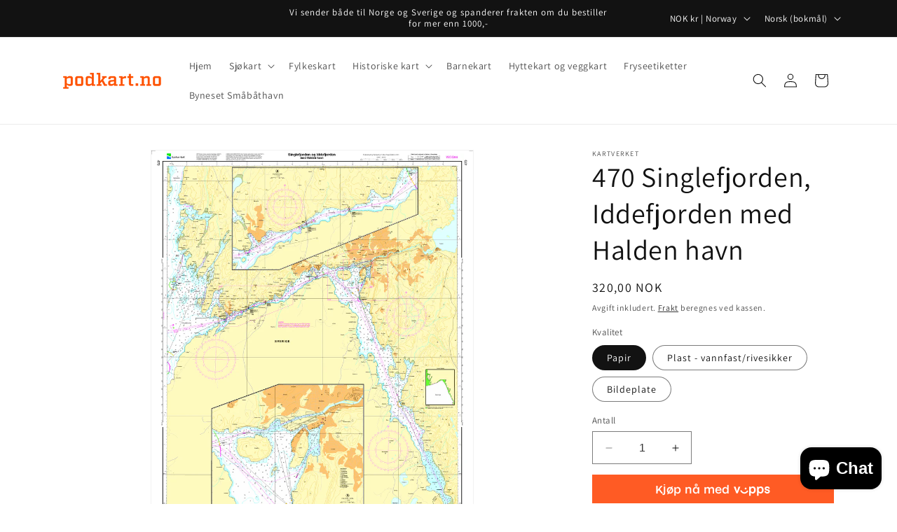

--- FILE ---
content_type: text/html; charset=utf-8
request_url: https://podkart.no/products/470
body_size: 38059
content:
<!doctype html>
<html class="no-js" lang="nb">
  <head>
    <meta charset="utf-8">
    <meta http-equiv="X-UA-Compatible" content="IE=edge">
    <meta name="viewport" content="width=device-width,initial-scale=1">
    <meta name="theme-color" content="">
    <link rel="canonical" href="https://podkart.no/products/470"><link rel="icon" type="image/png" href="//podkart.no/cdn/shop/files/Podkart_facvicon_FF5100.png?crop=center&height=32&v=1613531697&width=32"><link rel="preconnect" href="https://fonts.shopifycdn.com" crossorigin><title>
      Helt oppdaterte sjøkart på papir eller plast
 &ndash; Podkart</title>

    
      <meta name="description" content="Print on demand (POD) POD-kart betyr oppdaterte sjøkart som plottes etter forespørsel. Formålet er å imøtekomme brukernes behov for oppdaterte sjøkart. Kartverket trykket tidligere kartene med en syklus på cirka to år.">
    

    

<meta property="og:site_name" content="Podkart">
<meta property="og:url" content="https://podkart.no/products/470">
<meta property="og:title" content="Helt oppdaterte sjøkart på papir eller plast">
<meta property="og:type" content="product">
<meta property="og:description" content="Print on demand (POD) POD-kart betyr oppdaterte sjøkart som plottes etter forespørsel. Formålet er å imøtekomme brukernes behov for oppdaterte sjøkart. Kartverket trykket tidligere kartene med en syklus på cirka to år."><meta property="og:image" content="http://podkart.no/cdn/shop/products/470.png?v=1594637699">
  <meta property="og:image:secure_url" content="https://podkart.no/cdn/shop/products/470.png?v=1594637699">
  <meta property="og:image:width" content="3074">
  <meta property="og:image:height" content="3664"><meta property="og:price:amount" content="320,00">
  <meta property="og:price:currency" content="NOK"><meta name="twitter:card" content="summary_large_image">
<meta name="twitter:title" content="Helt oppdaterte sjøkart på papir eller plast">
<meta name="twitter:description" content="Print on demand (POD) POD-kart betyr oppdaterte sjøkart som plottes etter forespørsel. Formålet er å imøtekomme brukernes behov for oppdaterte sjøkart. Kartverket trykket tidligere kartene med en syklus på cirka to år.">


    <script src="//podkart.no/cdn/shop/t/7/assets/constants.js?v=58251544750838685771697485434" defer="defer"></script>
    <script src="//podkart.no/cdn/shop/t/7/assets/pubsub.js?v=158357773527763999511697485434" defer="defer"></script>
    <script src="//podkart.no/cdn/shop/t/7/assets/global.js?v=54939145903281508041697485434" defer="defer"></script><script src="//podkart.no/cdn/shop/t/7/assets/animations.js?v=88693664871331136111697485432" defer="defer"></script><script>window.performance && window.performance.mark && window.performance.mark('shopify.content_for_header.start');</script><meta name="google-site-verification" content="m2FNXmxhB24lMReWAod_4YJgmZpPcqHWXYD2P4Wiw14">
<meta name="facebook-domain-verification" content="2krw8ey7deson0h1ri878i88olgrlf">
<meta id="shopify-digital-wallet" name="shopify-digital-wallet" content="/32142262407/digital_wallets/dialog">
<meta name="shopify-checkout-api-token" content="204ad52f1b755c1396a4d97d288bbeb8">
<meta id="in-context-paypal-metadata" data-shop-id="32142262407" data-venmo-supported="false" data-environment="production" data-locale="en_US" data-paypal-v4="true" data-currency="NOK">
<link rel="alternate" hreflang="x-default" href="https://podkart.no/products/470">
<link rel="alternate" hreflang="nb" href="https://podkart.no/products/470">
<link rel="alternate" hreflang="sv" href="https://podkart.no/sv/products/470">
<link rel="alternate" type="application/json+oembed" href="https://podkart.no/products/470.oembed">
<script async="async" src="/checkouts/internal/preloads.js?locale=nb-NO"></script>
<script id="shopify-features" type="application/json">{"accessToken":"204ad52f1b755c1396a4d97d288bbeb8","betas":["rich-media-storefront-analytics"],"domain":"podkart.no","predictiveSearch":true,"shopId":32142262407,"locale":"nb"}</script>
<script>var Shopify = Shopify || {};
Shopify.shop = "blinkprintdesign.myshopify.com";
Shopify.locale = "nb";
Shopify.currency = {"active":"NOK","rate":"1.0"};
Shopify.country = "NO";
Shopify.theme = {"name":"Oppdatert kopi av Dawn","id":133856526504,"schema_name":"Dawn","schema_version":"11.0.0","theme_store_id":887,"role":"main"};
Shopify.theme.handle = "null";
Shopify.theme.style = {"id":null,"handle":null};
Shopify.cdnHost = "podkart.no/cdn";
Shopify.routes = Shopify.routes || {};
Shopify.routes.root = "/";</script>
<script type="module">!function(o){(o.Shopify=o.Shopify||{}).modules=!0}(window);</script>
<script>!function(o){function n(){var o=[];function n(){o.push(Array.prototype.slice.apply(arguments))}return n.q=o,n}var t=o.Shopify=o.Shopify||{};t.loadFeatures=n(),t.autoloadFeatures=n()}(window);</script>
<script id="shop-js-analytics" type="application/json">{"pageType":"product"}</script>
<script defer="defer" async type="module" src="//podkart.no/cdn/shopifycloud/shop-js/modules/v2/client.init-shop-cart-sync_Ck1zgi6O.nb.esm.js"></script>
<script defer="defer" async type="module" src="//podkart.no/cdn/shopifycloud/shop-js/modules/v2/chunk.common_rE7lmuZt.esm.js"></script>
<script type="module">
  await import("//podkart.no/cdn/shopifycloud/shop-js/modules/v2/client.init-shop-cart-sync_Ck1zgi6O.nb.esm.js");
await import("//podkart.no/cdn/shopifycloud/shop-js/modules/v2/chunk.common_rE7lmuZt.esm.js");

  window.Shopify.SignInWithShop?.initShopCartSync?.({"fedCMEnabled":true,"windoidEnabled":true});

</script>
<script>(function() {
  var isLoaded = false;
  function asyncLoad() {
    if (isLoaded) return;
    isLoaded = true;
    var urls = ["https:\/\/intg.snapchat.com\/shopify\/shopify-scevent.js?id=e94af434-ecc4-4279-a986-38bc25266574\u0026shop=blinkprintdesign.myshopify.com","https:\/\/cdn.adscale.com\/static\/ecom_js\/blinkprintdesign\/add_item_to_cart.js?ver=20260118\u0026shop=blinkprintdesign.myshopify.com"];
    for (var i = 0; i < urls.length; i++) {
      var s = document.createElement('script');
      s.type = 'text/javascript';
      s.async = true;
      s.src = urls[i];
      var x = document.getElementsByTagName('script')[0];
      x.parentNode.insertBefore(s, x);
    }
  };
  if(window.attachEvent) {
    window.attachEvent('onload', asyncLoad);
  } else {
    window.addEventListener('load', asyncLoad, false);
  }
})();</script>
<script id="__st">var __st={"a":32142262407,"offset":3600,"reqid":"b0880a6a-cd60-40a3-9a43-780fbf366124-1768717515","pageurl":"podkart.no\/products\/470","u":"7cc14dee6c23","p":"product","rtyp":"product","rid":4588192137351};</script>
<script>window.ShopifyPaypalV4VisibilityTracking = true;</script>
<script id="captcha-bootstrap">!function(){'use strict';const t='contact',e='account',n='new_comment',o=[[t,t],['blogs',n],['comments',n],[t,'customer']],c=[[e,'customer_login'],[e,'guest_login'],[e,'recover_customer_password'],[e,'create_customer']],r=t=>t.map((([t,e])=>`form[action*='/${t}']:not([data-nocaptcha='true']) input[name='form_type'][value='${e}']`)).join(','),a=t=>()=>t?[...document.querySelectorAll(t)].map((t=>t.form)):[];function s(){const t=[...o],e=r(t);return a(e)}const i='password',u='form_key',d=['recaptcha-v3-token','g-recaptcha-response','h-captcha-response',i],f=()=>{try{return window.sessionStorage}catch{return}},m='__shopify_v',_=t=>t.elements[u];function p(t,e,n=!1){try{const o=window.sessionStorage,c=JSON.parse(o.getItem(e)),{data:r}=function(t){const{data:e,action:n}=t;return t[m]||n?{data:e,action:n}:{data:t,action:n}}(c);for(const[e,n]of Object.entries(r))t.elements[e]&&(t.elements[e].value=n);n&&o.removeItem(e)}catch(o){console.error('form repopulation failed',{error:o})}}const l='form_type',E='cptcha';function T(t){t.dataset[E]=!0}const w=window,h=w.document,L='Shopify',v='ce_forms',y='captcha';let A=!1;((t,e)=>{const n=(g='f06e6c50-85a8-45c8-87d0-21a2b65856fe',I='https://cdn.shopify.com/shopifycloud/storefront-forms-hcaptcha/ce_storefront_forms_captcha_hcaptcha.v1.5.2.iife.js',D={infoText:'Beskyttet av hCaptcha',privacyText:'Personvern',termsText:'Vilkår'},(t,e,n)=>{const o=w[L][v],c=o.bindForm;if(c)return c(t,g,e,D).then(n);var r;o.q.push([[t,g,e,D],n]),r=I,A||(h.body.append(Object.assign(h.createElement('script'),{id:'captcha-provider',async:!0,src:r})),A=!0)});var g,I,D;w[L]=w[L]||{},w[L][v]=w[L][v]||{},w[L][v].q=[],w[L][y]=w[L][y]||{},w[L][y].protect=function(t,e){n(t,void 0,e),T(t)},Object.freeze(w[L][y]),function(t,e,n,w,h,L){const[v,y,A,g]=function(t,e,n){const i=e?o:[],u=t?c:[],d=[...i,...u],f=r(d),m=r(i),_=r(d.filter((([t,e])=>n.includes(e))));return[a(f),a(m),a(_),s()]}(w,h,L),I=t=>{const e=t.target;return e instanceof HTMLFormElement?e:e&&e.form},D=t=>v().includes(t);t.addEventListener('submit',(t=>{const e=I(t);if(!e)return;const n=D(e)&&!e.dataset.hcaptchaBound&&!e.dataset.recaptchaBound,o=_(e),c=g().includes(e)&&(!o||!o.value);(n||c)&&t.preventDefault(),c&&!n&&(function(t){try{if(!f())return;!function(t){const e=f();if(!e)return;const n=_(t);if(!n)return;const o=n.value;o&&e.removeItem(o)}(t);const e=Array.from(Array(32),(()=>Math.random().toString(36)[2])).join('');!function(t,e){_(t)||t.append(Object.assign(document.createElement('input'),{type:'hidden',name:u})),t.elements[u].value=e}(t,e),function(t,e){const n=f();if(!n)return;const o=[...t.querySelectorAll(`input[type='${i}']`)].map((({name:t})=>t)),c=[...d,...o],r={};for(const[a,s]of new FormData(t).entries())c.includes(a)||(r[a]=s);n.setItem(e,JSON.stringify({[m]:1,action:t.action,data:r}))}(t,e)}catch(e){console.error('failed to persist form',e)}}(e),e.submit())}));const S=(t,e)=>{t&&!t.dataset[E]&&(n(t,e.some((e=>e===t))),T(t))};for(const o of['focusin','change'])t.addEventListener(o,(t=>{const e=I(t);D(e)&&S(e,y())}));const B=e.get('form_key'),M=e.get(l),P=B&&M;t.addEventListener('DOMContentLoaded',(()=>{const t=y();if(P)for(const e of t)e.elements[l].value===M&&p(e,B);[...new Set([...A(),...v().filter((t=>'true'===t.dataset.shopifyCaptcha))])].forEach((e=>S(e,t)))}))}(h,new URLSearchParams(w.location.search),n,t,e,['guest_login'])})(!0,!0)}();</script>
<script integrity="sha256-4kQ18oKyAcykRKYeNunJcIwy7WH5gtpwJnB7kiuLZ1E=" data-source-attribution="shopify.loadfeatures" defer="defer" src="//podkart.no/cdn/shopifycloud/storefront/assets/storefront/load_feature-a0a9edcb.js" crossorigin="anonymous"></script>
<script data-source-attribution="shopify.dynamic_checkout.dynamic.init">var Shopify=Shopify||{};Shopify.PaymentButton=Shopify.PaymentButton||{isStorefrontPortableWallets:!0,init:function(){window.Shopify.PaymentButton.init=function(){};var t=document.createElement("script");t.src="https://podkart.no/cdn/shopifycloud/portable-wallets/latest/portable-wallets.nb.js",t.type="module",document.head.appendChild(t)}};
</script>
<script data-source-attribution="shopify.dynamic_checkout.buyer_consent">
  function portableWalletsHideBuyerConsent(e){var t=document.getElementById("shopify-buyer-consent"),n=document.getElementById("shopify-subscription-policy-button");t&&n&&(t.classList.add("hidden"),t.setAttribute("aria-hidden","true"),n.removeEventListener("click",e))}function portableWalletsShowBuyerConsent(e){var t=document.getElementById("shopify-buyer-consent"),n=document.getElementById("shopify-subscription-policy-button");t&&n&&(t.classList.remove("hidden"),t.removeAttribute("aria-hidden"),n.addEventListener("click",e))}window.Shopify?.PaymentButton&&(window.Shopify.PaymentButton.hideBuyerConsent=portableWalletsHideBuyerConsent,window.Shopify.PaymentButton.showBuyerConsent=portableWalletsShowBuyerConsent);
</script>
<script>
  function portableWalletsCleanup(e){e&&e.src&&console.error("Failed to load portable wallets script "+e.src);var t=document.querySelectorAll("shopify-accelerated-checkout .shopify-payment-button__skeleton, shopify-accelerated-checkout-cart .wallet-cart-button__skeleton"),e=document.getElementById("shopify-buyer-consent");for(let e=0;e<t.length;e++)t[e].remove();e&&e.remove()}function portableWalletsNotLoadedAsModule(e){e instanceof ErrorEvent&&"string"==typeof e.message&&e.message.includes("import.meta")&&"string"==typeof e.filename&&e.filename.includes("portable-wallets")&&(window.removeEventListener("error",portableWalletsNotLoadedAsModule),window.Shopify.PaymentButton.failedToLoad=e,"loading"===document.readyState?document.addEventListener("DOMContentLoaded",window.Shopify.PaymentButton.init):window.Shopify.PaymentButton.init())}window.addEventListener("error",portableWalletsNotLoadedAsModule);
</script>

<script type="module" src="https://podkart.no/cdn/shopifycloud/portable-wallets/latest/portable-wallets.nb.js" onError="portableWalletsCleanup(this)" crossorigin="anonymous"></script>
<script nomodule>
  document.addEventListener("DOMContentLoaded", portableWalletsCleanup);
</script>

<script id='scb4127' type='text/javascript' async='' src='https://podkart.no/cdn/shopifycloud/privacy-banner/storefront-banner.js'></script><link id="shopify-accelerated-checkout-styles" rel="stylesheet" media="screen" href="https://podkart.no/cdn/shopifycloud/portable-wallets/latest/accelerated-checkout-backwards-compat.css" crossorigin="anonymous">
<style id="shopify-accelerated-checkout-cart">
        #shopify-buyer-consent {
  margin-top: 1em;
  display: inline-block;
  width: 100%;
}

#shopify-buyer-consent.hidden {
  display: none;
}

#shopify-subscription-policy-button {
  background: none;
  border: none;
  padding: 0;
  text-decoration: underline;
  font-size: inherit;
  cursor: pointer;
}

#shopify-subscription-policy-button::before {
  box-shadow: none;
}

      </style>
<script id="sections-script" data-sections="header" defer="defer" src="//podkart.no/cdn/shop/t/7/compiled_assets/scripts.js?v=411"></script>
<script>window.performance && window.performance.mark && window.performance.mark('shopify.content_for_header.end');</script>


    <style data-shopify>
      @font-face {
  font-family: Assistant;
  font-weight: 400;
  font-style: normal;
  font-display: swap;
  src: url("//podkart.no/cdn/fonts/assistant/assistant_n4.9120912a469cad1cc292572851508ca49d12e768.woff2") format("woff2"),
       url("//podkart.no/cdn/fonts/assistant/assistant_n4.6e9875ce64e0fefcd3f4446b7ec9036b3ddd2985.woff") format("woff");
}

      @font-face {
  font-family: Assistant;
  font-weight: 700;
  font-style: normal;
  font-display: swap;
  src: url("//podkart.no/cdn/fonts/assistant/assistant_n7.bf44452348ec8b8efa3aa3068825305886b1c83c.woff2") format("woff2"),
       url("//podkart.no/cdn/fonts/assistant/assistant_n7.0c887fee83f6b3bda822f1150b912c72da0f7b64.woff") format("woff");
}

      
      
      @font-face {
  font-family: Assistant;
  font-weight: 400;
  font-style: normal;
  font-display: swap;
  src: url("//podkart.no/cdn/fonts/assistant/assistant_n4.9120912a469cad1cc292572851508ca49d12e768.woff2") format("woff2"),
       url("//podkart.no/cdn/fonts/assistant/assistant_n4.6e9875ce64e0fefcd3f4446b7ec9036b3ddd2985.woff") format("woff");
}


      
        :root,
        .color-background-1 {
          --color-background: 255,255,255;
        
          --gradient-background: #ffffff;
        
        --color-foreground: 18,18,18;
        --color-shadow: 18,18,18;
        --color-button: 18,18,18;
        --color-button-text: 255,255,255;
        --color-secondary-button: 255,255,255;
        --color-secondary-button-text: 18,18,18;
        --color-link: 18,18,18;
        --color-badge-foreground: 18,18,18;
        --color-badge-background: 255,255,255;
        --color-badge-border: 18,18,18;
        --payment-terms-background-color: rgb(255 255 255);
      }
      
        
        .color-background-2 {
          --color-background: 243,243,243;
        
          --gradient-background: #f3f3f3;
        
        --color-foreground: 18,18,18;
        --color-shadow: 18,18,18;
        --color-button: 18,18,18;
        --color-button-text: 243,243,243;
        --color-secondary-button: 243,243,243;
        --color-secondary-button-text: 18,18,18;
        --color-link: 18,18,18;
        --color-badge-foreground: 18,18,18;
        --color-badge-background: 243,243,243;
        --color-badge-border: 18,18,18;
        --payment-terms-background-color: rgb(243 243 243);
      }
      
        
        .color-inverse {
          --color-background: 18,18,18;
        
          --gradient-background: #121212;
        
        --color-foreground: 255,255,255;
        --color-shadow: 18,18,18;
        --color-button: 255,255,255;
        --color-button-text: 18,18,18;
        --color-secondary-button: 18,18,18;
        --color-secondary-button-text: 255,255,255;
        --color-link: 255,255,255;
        --color-badge-foreground: 255,255,255;
        --color-badge-background: 18,18,18;
        --color-badge-border: 255,255,255;
        --payment-terms-background-color: rgb(18 18 18);
      }
      
        
        .color-accent-1 {
          --color-background: 18,18,18;
        
          --gradient-background: #121212;
        
        --color-foreground: 255,255,255;
        --color-shadow: 18,18,18;
        --color-button: 255,255,255;
        --color-button-text: 18,18,18;
        --color-secondary-button: 18,18,18;
        --color-secondary-button-text: 255,255,255;
        --color-link: 255,255,255;
        --color-badge-foreground: 255,255,255;
        --color-badge-background: 18,18,18;
        --color-badge-border: 255,255,255;
        --payment-terms-background-color: rgb(18 18 18);
      }
      
        
        .color-accent-2 {
          --color-background: 51,79,180;
        
          --gradient-background: #334fb4;
        
        --color-foreground: 255,255,255;
        --color-shadow: 18,18,18;
        --color-button: 255,255,255;
        --color-button-text: 51,79,180;
        --color-secondary-button: 51,79,180;
        --color-secondary-button-text: 255,255,255;
        --color-link: 255,255,255;
        --color-badge-foreground: 255,255,255;
        --color-badge-background: 51,79,180;
        --color-badge-border: 255,255,255;
        --payment-terms-background-color: rgb(51 79 180);
      }
      

      body, .color-background-1, .color-background-2, .color-inverse, .color-accent-1, .color-accent-2 {
        color: rgba(var(--color-foreground), 0.75);
        background-color: rgb(var(--color-background));
      }

      :root {
        --font-body-family: Assistant, sans-serif;
        --font-body-style: normal;
        --font-body-weight: 400;
        --font-body-weight-bold: 700;

        --font-heading-family: Assistant, sans-serif;
        --font-heading-style: normal;
        --font-heading-weight: 400;

        --font-body-scale: 1.0;
        --font-heading-scale: 1.0;

        --media-padding: px;
        --media-border-opacity: 0.05;
        --media-border-width: 1px;
        --media-radius: 0px;
        --media-shadow-opacity: 0.0;
        --media-shadow-horizontal-offset: 0px;
        --media-shadow-vertical-offset: 4px;
        --media-shadow-blur-radius: 5px;
        --media-shadow-visible: 0;

        --page-width: 120rem;
        --page-width-margin: 0rem;

        --product-card-image-padding: 0.0rem;
        --product-card-corner-radius: 0.0rem;
        --product-card-text-alignment: left;
        --product-card-border-width: 0.0rem;
        --product-card-border-opacity: 0.1;
        --product-card-shadow-opacity: 0.0;
        --product-card-shadow-visible: 0;
        --product-card-shadow-horizontal-offset: 0.0rem;
        --product-card-shadow-vertical-offset: 0.4rem;
        --product-card-shadow-blur-radius: 0.5rem;

        --collection-card-image-padding: 0.0rem;
        --collection-card-corner-radius: 0.0rem;
        --collection-card-text-alignment: left;
        --collection-card-border-width: 0.0rem;
        --collection-card-border-opacity: 0.1;
        --collection-card-shadow-opacity: 0.0;
        --collection-card-shadow-visible: 0;
        --collection-card-shadow-horizontal-offset: 0.0rem;
        --collection-card-shadow-vertical-offset: 0.4rem;
        --collection-card-shadow-blur-radius: 0.5rem;

        --blog-card-image-padding: 0.0rem;
        --blog-card-corner-radius: 0.0rem;
        --blog-card-text-alignment: left;
        --blog-card-border-width: 0.0rem;
        --blog-card-border-opacity: 0.1;
        --blog-card-shadow-opacity: 0.0;
        --blog-card-shadow-visible: 0;
        --blog-card-shadow-horizontal-offset: 0.0rem;
        --blog-card-shadow-vertical-offset: 0.4rem;
        --blog-card-shadow-blur-radius: 0.5rem;

        --badge-corner-radius: 4.0rem;

        --popup-border-width: 1px;
        --popup-border-opacity: 0.1;
        --popup-corner-radius: 0px;
        --popup-shadow-opacity: 0.0;
        --popup-shadow-horizontal-offset: 0px;
        --popup-shadow-vertical-offset: 4px;
        --popup-shadow-blur-radius: 5px;

        --drawer-border-width: 1px;
        --drawer-border-opacity: 0.1;
        --drawer-shadow-opacity: 0.0;
        --drawer-shadow-horizontal-offset: 0px;
        --drawer-shadow-vertical-offset: 4px;
        --drawer-shadow-blur-radius: 5px;

        --spacing-sections-desktop: 0px;
        --spacing-sections-mobile: 0px;

        --grid-desktop-vertical-spacing: 8px;
        --grid-desktop-horizontal-spacing: 8px;
        --grid-mobile-vertical-spacing: 4px;
        --grid-mobile-horizontal-spacing: 4px;

        --text-boxes-border-opacity: 0.1;
        --text-boxes-border-width: 0px;
        --text-boxes-radius: 0px;
        --text-boxes-shadow-opacity: 0.0;
        --text-boxes-shadow-visible: 0;
        --text-boxes-shadow-horizontal-offset: 0px;
        --text-boxes-shadow-vertical-offset: 4px;
        --text-boxes-shadow-blur-radius: 5px;

        --buttons-radius: 0px;
        --buttons-radius-outset: 0px;
        --buttons-border-width: 1px;
        --buttons-border-opacity: 1.0;
        --buttons-shadow-opacity: 0.0;
        --buttons-shadow-visible: 0;
        --buttons-shadow-horizontal-offset: 0px;
        --buttons-shadow-vertical-offset: 4px;
        --buttons-shadow-blur-radius: 5px;
        --buttons-border-offset: 0px;

        --inputs-radius: 0px;
        --inputs-border-width: 1px;
        --inputs-border-opacity: 0.55;
        --inputs-shadow-opacity: 0.0;
        --inputs-shadow-horizontal-offset: 0px;
        --inputs-margin-offset: 0px;
        --inputs-shadow-vertical-offset: 4px;
        --inputs-shadow-blur-radius: 5px;
        --inputs-radius-outset: 0px;

        --variant-pills-radius: 40px;
        --variant-pills-border-width: 1px;
        --variant-pills-border-opacity: 0.55;
        --variant-pills-shadow-opacity: 0.0;
        --variant-pills-shadow-horizontal-offset: 0px;
        --variant-pills-shadow-vertical-offset: 4px;
        --variant-pills-shadow-blur-radius: 5px;
      }

      *,
      *::before,
      *::after {
        box-sizing: inherit;
      }

      html {
        box-sizing: border-box;
        font-size: calc(var(--font-body-scale) * 62.5%);
        height: 100%;
      }

      body {
        display: grid;
        grid-template-rows: auto auto 1fr auto;
        grid-template-columns: 100%;
        min-height: 100%;
        margin: 0;
        font-size: 1.5rem;
        letter-spacing: 0.06rem;
        line-height: calc(1 + 0.8 / var(--font-body-scale));
        font-family: var(--font-body-family);
        font-style: var(--font-body-style);
        font-weight: var(--font-body-weight);
      }

      @media screen and (min-width: 750px) {
        body {
          font-size: 1.6rem;
        }
      }
    </style>

    <link href="//podkart.no/cdn/shop/t/7/assets/base.css?v=165191016556652226921697485432" rel="stylesheet" type="text/css" media="all" />
<link rel="preload" as="font" href="//podkart.no/cdn/fonts/assistant/assistant_n4.9120912a469cad1cc292572851508ca49d12e768.woff2" type="font/woff2" crossorigin><link rel="preload" as="font" href="//podkart.no/cdn/fonts/assistant/assistant_n4.9120912a469cad1cc292572851508ca49d12e768.woff2" type="font/woff2" crossorigin><link href="//podkart.no/cdn/shop/t/7/assets/component-localization-form.css?v=143319823105703127341697485433" rel="stylesheet" type="text/css" media="all" />
      <script src="//podkart.no/cdn/shop/t/7/assets/localization-form.js?v=161644695336821385561697485434" defer="defer"></script><link
        rel="stylesheet"
        href="//podkart.no/cdn/shop/t/7/assets/component-predictive-search.css?v=118923337488134913561697485433"
        media="print"
        onload="this.media='all'"
      ><script>
      document.documentElement.className = document.documentElement.className.replace('no-js', 'js');
      if (Shopify.designMode) {
        document.documentElement.classList.add('shopify-design-mode');
      }
    </script>
  <script src="https://cdn.shopify.com/extensions/7bc9bb47-adfa-4267-963e-cadee5096caf/inbox-1252/assets/inbox-chat-loader.js" type="text/javascript" defer="defer"></script>
<link href="https://monorail-edge.shopifysvc.com" rel="dns-prefetch">
<script>(function(){if ("sendBeacon" in navigator && "performance" in window) {try {var session_token_from_headers = performance.getEntriesByType('navigation')[0].serverTiming.find(x => x.name == '_s').description;} catch {var session_token_from_headers = undefined;}var session_cookie_matches = document.cookie.match(/_shopify_s=([^;]*)/);var session_token_from_cookie = session_cookie_matches && session_cookie_matches.length === 2 ? session_cookie_matches[1] : "";var session_token = session_token_from_headers || session_token_from_cookie || "";function handle_abandonment_event(e) {var entries = performance.getEntries().filter(function(entry) {return /monorail-edge.shopifysvc.com/.test(entry.name);});if (!window.abandonment_tracked && entries.length === 0) {window.abandonment_tracked = true;var currentMs = Date.now();var navigation_start = performance.timing.navigationStart;var payload = {shop_id: 32142262407,url: window.location.href,navigation_start,duration: currentMs - navigation_start,session_token,page_type: "product"};window.navigator.sendBeacon("https://monorail-edge.shopifysvc.com/v1/produce", JSON.stringify({schema_id: "online_store_buyer_site_abandonment/1.1",payload: payload,metadata: {event_created_at_ms: currentMs,event_sent_at_ms: currentMs}}));}}window.addEventListener('pagehide', handle_abandonment_event);}}());</script>
<script id="web-pixels-manager-setup">(function e(e,d,r,n,o){if(void 0===o&&(o={}),!Boolean(null===(a=null===(i=window.Shopify)||void 0===i?void 0:i.analytics)||void 0===a?void 0:a.replayQueue)){var i,a;window.Shopify=window.Shopify||{};var t=window.Shopify;t.analytics=t.analytics||{};var s=t.analytics;s.replayQueue=[],s.publish=function(e,d,r){return s.replayQueue.push([e,d,r]),!0};try{self.performance.mark("wpm:start")}catch(e){}var l=function(){var e={modern:/Edge?\/(1{2}[4-9]|1[2-9]\d|[2-9]\d{2}|\d{4,})\.\d+(\.\d+|)|Firefox\/(1{2}[4-9]|1[2-9]\d|[2-9]\d{2}|\d{4,})\.\d+(\.\d+|)|Chrom(ium|e)\/(9{2}|\d{3,})\.\d+(\.\d+|)|(Maci|X1{2}).+ Version\/(15\.\d+|(1[6-9]|[2-9]\d|\d{3,})\.\d+)([,.]\d+|)( \(\w+\)|)( Mobile\/\w+|) Safari\/|Chrome.+OPR\/(9{2}|\d{3,})\.\d+\.\d+|(CPU[ +]OS|iPhone[ +]OS|CPU[ +]iPhone|CPU IPhone OS|CPU iPad OS)[ +]+(15[._]\d+|(1[6-9]|[2-9]\d|\d{3,})[._]\d+)([._]\d+|)|Android:?[ /-](13[3-9]|1[4-9]\d|[2-9]\d{2}|\d{4,})(\.\d+|)(\.\d+|)|Android.+Firefox\/(13[5-9]|1[4-9]\d|[2-9]\d{2}|\d{4,})\.\d+(\.\d+|)|Android.+Chrom(ium|e)\/(13[3-9]|1[4-9]\d|[2-9]\d{2}|\d{4,})\.\d+(\.\d+|)|SamsungBrowser\/([2-9]\d|\d{3,})\.\d+/,legacy:/Edge?\/(1[6-9]|[2-9]\d|\d{3,})\.\d+(\.\d+|)|Firefox\/(5[4-9]|[6-9]\d|\d{3,})\.\d+(\.\d+|)|Chrom(ium|e)\/(5[1-9]|[6-9]\d|\d{3,})\.\d+(\.\d+|)([\d.]+$|.*Safari\/(?![\d.]+ Edge\/[\d.]+$))|(Maci|X1{2}).+ Version\/(10\.\d+|(1[1-9]|[2-9]\d|\d{3,})\.\d+)([,.]\d+|)( \(\w+\)|)( Mobile\/\w+|) Safari\/|Chrome.+OPR\/(3[89]|[4-9]\d|\d{3,})\.\d+\.\d+|(CPU[ +]OS|iPhone[ +]OS|CPU[ +]iPhone|CPU IPhone OS|CPU iPad OS)[ +]+(10[._]\d+|(1[1-9]|[2-9]\d|\d{3,})[._]\d+)([._]\d+|)|Android:?[ /-](13[3-9]|1[4-9]\d|[2-9]\d{2}|\d{4,})(\.\d+|)(\.\d+|)|Mobile Safari.+OPR\/([89]\d|\d{3,})\.\d+\.\d+|Android.+Firefox\/(13[5-9]|1[4-9]\d|[2-9]\d{2}|\d{4,})\.\d+(\.\d+|)|Android.+Chrom(ium|e)\/(13[3-9]|1[4-9]\d|[2-9]\d{2}|\d{4,})\.\d+(\.\d+|)|Android.+(UC? ?Browser|UCWEB|U3)[ /]?(15\.([5-9]|\d{2,})|(1[6-9]|[2-9]\d|\d{3,})\.\d+)\.\d+|SamsungBrowser\/(5\.\d+|([6-9]|\d{2,})\.\d+)|Android.+MQ{2}Browser\/(14(\.(9|\d{2,})|)|(1[5-9]|[2-9]\d|\d{3,})(\.\d+|))(\.\d+|)|K[Aa][Ii]OS\/(3\.\d+|([4-9]|\d{2,})\.\d+)(\.\d+|)/},d=e.modern,r=e.legacy,n=navigator.userAgent;return n.match(d)?"modern":n.match(r)?"legacy":"unknown"}(),u="modern"===l?"modern":"legacy",c=(null!=n?n:{modern:"",legacy:""})[u],f=function(e){return[e.baseUrl,"/wpm","/b",e.hashVersion,"modern"===e.buildTarget?"m":"l",".js"].join("")}({baseUrl:d,hashVersion:r,buildTarget:u}),m=function(e){var d=e.version,r=e.bundleTarget,n=e.surface,o=e.pageUrl,i=e.monorailEndpoint;return{emit:function(e){var a=e.status,t=e.errorMsg,s=(new Date).getTime(),l=JSON.stringify({metadata:{event_sent_at_ms:s},events:[{schema_id:"web_pixels_manager_load/3.1",payload:{version:d,bundle_target:r,page_url:o,status:a,surface:n,error_msg:t},metadata:{event_created_at_ms:s}}]});if(!i)return console&&console.warn&&console.warn("[Web Pixels Manager] No Monorail endpoint provided, skipping logging."),!1;try{return self.navigator.sendBeacon.bind(self.navigator)(i,l)}catch(e){}var u=new XMLHttpRequest;try{return u.open("POST",i,!0),u.setRequestHeader("Content-Type","text/plain"),u.send(l),!0}catch(e){return console&&console.warn&&console.warn("[Web Pixels Manager] Got an unhandled error while logging to Monorail."),!1}}}}({version:r,bundleTarget:l,surface:e.surface,pageUrl:self.location.href,monorailEndpoint:e.monorailEndpoint});try{o.browserTarget=l,function(e){var d=e.src,r=e.async,n=void 0===r||r,o=e.onload,i=e.onerror,a=e.sri,t=e.scriptDataAttributes,s=void 0===t?{}:t,l=document.createElement("script"),u=document.querySelector("head"),c=document.querySelector("body");if(l.async=n,l.src=d,a&&(l.integrity=a,l.crossOrigin="anonymous"),s)for(var f in s)if(Object.prototype.hasOwnProperty.call(s,f))try{l.dataset[f]=s[f]}catch(e){}if(o&&l.addEventListener("load",o),i&&l.addEventListener("error",i),u)u.appendChild(l);else{if(!c)throw new Error("Did not find a head or body element to append the script");c.appendChild(l)}}({src:f,async:!0,onload:function(){if(!function(){var e,d;return Boolean(null===(d=null===(e=window.Shopify)||void 0===e?void 0:e.analytics)||void 0===d?void 0:d.initialized)}()){var d=window.webPixelsManager.init(e)||void 0;if(d){var r=window.Shopify.analytics;r.replayQueue.forEach((function(e){var r=e[0],n=e[1],o=e[2];d.publishCustomEvent(r,n,o)})),r.replayQueue=[],r.publish=d.publishCustomEvent,r.visitor=d.visitor,r.initialized=!0}}},onerror:function(){return m.emit({status:"failed",errorMsg:"".concat(f," has failed to load")})},sri:function(e){var d=/^sha384-[A-Za-z0-9+/=]+$/;return"string"==typeof e&&d.test(e)}(c)?c:"",scriptDataAttributes:o}),m.emit({status:"loading"})}catch(e){m.emit({status:"failed",errorMsg:(null==e?void 0:e.message)||"Unknown error"})}}})({shopId: 32142262407,storefrontBaseUrl: "https://podkart.no",extensionsBaseUrl: "https://extensions.shopifycdn.com/cdn/shopifycloud/web-pixels-manager",monorailEndpoint: "https://monorail-edge.shopifysvc.com/unstable/produce_batch",surface: "storefront-renderer",enabledBetaFlags: ["2dca8a86"],webPixelsConfigList: [{"id":"858390696","configuration":"{\"accountID\":\"AdScaleWepPixel\",\"adscaleShopHost\":\"blinkprintdesign\"}","eventPayloadVersion":"v1","runtimeContext":"STRICT","scriptVersion":"bb7d4e376056952c1b8d587666f0fa80","type":"APP","apiClientId":1807201,"privacyPurposes":["ANALYTICS","MARKETING","SALE_OF_DATA"],"dataSharingAdjustments":{"protectedCustomerApprovalScopes":["read_customer_address","read_customer_email","read_customer_name","read_customer_personal_data","read_customer_phone"]}},{"id":"549453992","configuration":"{\"config\":\"{\\\"pixel_id\\\":\\\"G-NTEXCD6W0Q\\\",\\\"target_country\\\":\\\"NO\\\",\\\"gtag_events\\\":[{\\\"type\\\":\\\"search\\\",\\\"action_label\\\":[\\\"G-NTEXCD6W0Q\\\",\\\"AW-655873801\\\/3k18COO-m8sBEImu37gC\\\"]},{\\\"type\\\":\\\"begin_checkout\\\",\\\"action_label\\\":[\\\"G-NTEXCD6W0Q\\\",\\\"AW-655873801\\\/MQfPCOC-m8sBEImu37gC\\\"]},{\\\"type\\\":\\\"view_item\\\",\\\"action_label\\\":[\\\"G-NTEXCD6W0Q\\\",\\\"AW-655873801\\\/gfkMCNq-m8sBEImu37gC\\\",\\\"MC-LK16EX21EV\\\"]},{\\\"type\\\":\\\"purchase\\\",\\\"action_label\\\":[\\\"G-NTEXCD6W0Q\\\",\\\"AW-655873801\\\/-d4gCNe-m8sBEImu37gC\\\",\\\"MC-LK16EX21EV\\\"]},{\\\"type\\\":\\\"page_view\\\",\\\"action_label\\\":[\\\"G-NTEXCD6W0Q\\\",\\\"AW-655873801\\\/QYXrCNS-m8sBEImu37gC\\\",\\\"MC-LK16EX21EV\\\"]},{\\\"type\\\":\\\"add_payment_info\\\",\\\"action_label\\\":[\\\"G-NTEXCD6W0Q\\\",\\\"AW-655873801\\\/NcooCOa-m8sBEImu37gC\\\"]},{\\\"type\\\":\\\"add_to_cart\\\",\\\"action_label\\\":[\\\"G-NTEXCD6W0Q\\\",\\\"AW-655873801\\\/1XmNCN2-m8sBEImu37gC\\\"]}],\\\"enable_monitoring_mode\\\":false}\"}","eventPayloadVersion":"v1","runtimeContext":"OPEN","scriptVersion":"b2a88bafab3e21179ed38636efcd8a93","type":"APP","apiClientId":1780363,"privacyPurposes":[],"dataSharingAdjustments":{"protectedCustomerApprovalScopes":["read_customer_address","read_customer_email","read_customer_name","read_customer_personal_data","read_customer_phone"]}},{"id":"288784552","configuration":"{\"pixel_id\":\"549894328976041\",\"pixel_type\":\"facebook_pixel\",\"metaapp_system_user_token\":\"-\"}","eventPayloadVersion":"v1","runtimeContext":"OPEN","scriptVersion":"ca16bc87fe92b6042fbaa3acc2fbdaa6","type":"APP","apiClientId":2329312,"privacyPurposes":["ANALYTICS","MARKETING","SALE_OF_DATA"],"dataSharingAdjustments":{"protectedCustomerApprovalScopes":["read_customer_address","read_customer_email","read_customer_name","read_customer_personal_data","read_customer_phone"]}},{"id":"8683688","configuration":"{\"pixelId\":\"e94af434-ecc4-4279-a986-38bc25266574\"}","eventPayloadVersion":"v1","runtimeContext":"STRICT","scriptVersion":"c119f01612c13b62ab52809eb08154bb","type":"APP","apiClientId":2556259,"privacyPurposes":["ANALYTICS","MARKETING","SALE_OF_DATA"],"dataSharingAdjustments":{"protectedCustomerApprovalScopes":["read_customer_address","read_customer_email","read_customer_name","read_customer_personal_data","read_customer_phone"]}},{"id":"shopify-app-pixel","configuration":"{}","eventPayloadVersion":"v1","runtimeContext":"STRICT","scriptVersion":"0450","apiClientId":"shopify-pixel","type":"APP","privacyPurposes":["ANALYTICS","MARKETING"]},{"id":"shopify-custom-pixel","eventPayloadVersion":"v1","runtimeContext":"LAX","scriptVersion":"0450","apiClientId":"shopify-pixel","type":"CUSTOM","privacyPurposes":["ANALYTICS","MARKETING"]}],isMerchantRequest: false,initData: {"shop":{"name":"Podkart","paymentSettings":{"currencyCode":"NOK"},"myshopifyDomain":"blinkprintdesign.myshopify.com","countryCode":"NO","storefrontUrl":"https:\/\/podkart.no"},"customer":null,"cart":null,"checkout":null,"productVariants":[{"price":{"amount":320.0,"currencyCode":"NOK"},"product":{"title":"470 Singlefjorden, Iddefjorden med Halden havn","vendor":"Kartverket","id":"4588192137351","untranslatedTitle":"470 Singlefjorden, Iddefjorden med Halden havn","url":"\/products\/470","type":"Sjøkart"},"id":"32466703712391","image":{"src":"\/\/podkart.no\/cdn\/shop\/products\/470.png?v=1594637699"},"sku":null,"title":"Papir","untranslatedTitle":"Papir"},{"price":{"amount":400.0,"currencyCode":"NOK"},"product":{"title":"470 Singlefjorden, Iddefjorden med Halden havn","vendor":"Kartverket","id":"4588192137351","untranslatedTitle":"470 Singlefjorden, Iddefjorden med Halden havn","url":"\/products\/470","type":"Sjøkart"},"id":"35136746586280","image":{"src":"\/\/podkart.no\/cdn\/shop\/products\/470.png?v=1594637699"},"sku":null,"title":"Plast - vannfast\/rivesikker","untranslatedTitle":"Plast - vannfast\/rivesikker"},{"price":{"amount":1800.0,"currencyCode":"NOK"},"product":{"title":"470 Singlefjorden, Iddefjorden med Halden havn","vendor":"Kartverket","id":"4588192137351","untranslatedTitle":"470 Singlefjorden, Iddefjorden med Halden havn","url":"\/products\/470","type":"Sjøkart"},"id":"32466703974535","image":{"src":"\/\/podkart.no\/cdn\/shop\/products\/470.png?v=1594637699"},"sku":null,"title":"Bildeplate","untranslatedTitle":"Bildeplate"}],"purchasingCompany":null},},"https://podkart.no/cdn","fcfee988w5aeb613cpc8e4bc33m6693e112",{"modern":"","legacy":""},{"shopId":"32142262407","storefrontBaseUrl":"https:\/\/podkart.no","extensionBaseUrl":"https:\/\/extensions.shopifycdn.com\/cdn\/shopifycloud\/web-pixels-manager","surface":"storefront-renderer","enabledBetaFlags":"[\"2dca8a86\"]","isMerchantRequest":"false","hashVersion":"fcfee988w5aeb613cpc8e4bc33m6693e112","publish":"custom","events":"[[\"page_viewed\",{}],[\"product_viewed\",{\"productVariant\":{\"price\":{\"amount\":320.0,\"currencyCode\":\"NOK\"},\"product\":{\"title\":\"470 Singlefjorden, Iddefjorden med Halden havn\",\"vendor\":\"Kartverket\",\"id\":\"4588192137351\",\"untranslatedTitle\":\"470 Singlefjorden, Iddefjorden med Halden havn\",\"url\":\"\/products\/470\",\"type\":\"Sjøkart\"},\"id\":\"32466703712391\",\"image\":{\"src\":\"\/\/podkart.no\/cdn\/shop\/products\/470.png?v=1594637699\"},\"sku\":null,\"title\":\"Papir\",\"untranslatedTitle\":\"Papir\"}}]]"});</script><script>
  window.ShopifyAnalytics = window.ShopifyAnalytics || {};
  window.ShopifyAnalytics.meta = window.ShopifyAnalytics.meta || {};
  window.ShopifyAnalytics.meta.currency = 'NOK';
  var meta = {"product":{"id":4588192137351,"gid":"gid:\/\/shopify\/Product\/4588192137351","vendor":"Kartverket","type":"Sjøkart","handle":"470","variants":[{"id":32466703712391,"price":32000,"name":"470 Singlefjorden, Iddefjorden med Halden havn - Papir","public_title":"Papir","sku":null},{"id":35136746586280,"price":40000,"name":"470 Singlefjorden, Iddefjorden med Halden havn - Plast - vannfast\/rivesikker","public_title":"Plast - vannfast\/rivesikker","sku":null},{"id":32466703974535,"price":180000,"name":"470 Singlefjorden, Iddefjorden med Halden havn - Bildeplate","public_title":"Bildeplate","sku":null}],"remote":false},"page":{"pageType":"product","resourceType":"product","resourceId":4588192137351,"requestId":"b0880a6a-cd60-40a3-9a43-780fbf366124-1768717515"}};
  for (var attr in meta) {
    window.ShopifyAnalytics.meta[attr] = meta[attr];
  }
</script>
<script class="analytics">
  (function () {
    var customDocumentWrite = function(content) {
      var jquery = null;

      if (window.jQuery) {
        jquery = window.jQuery;
      } else if (window.Checkout && window.Checkout.$) {
        jquery = window.Checkout.$;
      }

      if (jquery) {
        jquery('body').append(content);
      }
    };

    var hasLoggedConversion = function(token) {
      if (token) {
        return document.cookie.indexOf('loggedConversion=' + token) !== -1;
      }
      return false;
    }

    var setCookieIfConversion = function(token) {
      if (token) {
        var twoMonthsFromNow = new Date(Date.now());
        twoMonthsFromNow.setMonth(twoMonthsFromNow.getMonth() + 2);

        document.cookie = 'loggedConversion=' + token + '; expires=' + twoMonthsFromNow;
      }
    }

    var trekkie = window.ShopifyAnalytics.lib = window.trekkie = window.trekkie || [];
    if (trekkie.integrations) {
      return;
    }
    trekkie.methods = [
      'identify',
      'page',
      'ready',
      'track',
      'trackForm',
      'trackLink'
    ];
    trekkie.factory = function(method) {
      return function() {
        var args = Array.prototype.slice.call(arguments);
        args.unshift(method);
        trekkie.push(args);
        return trekkie;
      };
    };
    for (var i = 0; i < trekkie.methods.length; i++) {
      var key = trekkie.methods[i];
      trekkie[key] = trekkie.factory(key);
    }
    trekkie.load = function(config) {
      trekkie.config = config || {};
      trekkie.config.initialDocumentCookie = document.cookie;
      var first = document.getElementsByTagName('script')[0];
      var script = document.createElement('script');
      script.type = 'text/javascript';
      script.onerror = function(e) {
        var scriptFallback = document.createElement('script');
        scriptFallback.type = 'text/javascript';
        scriptFallback.onerror = function(error) {
                var Monorail = {
      produce: function produce(monorailDomain, schemaId, payload) {
        var currentMs = new Date().getTime();
        var event = {
          schema_id: schemaId,
          payload: payload,
          metadata: {
            event_created_at_ms: currentMs,
            event_sent_at_ms: currentMs
          }
        };
        return Monorail.sendRequest("https://" + monorailDomain + "/v1/produce", JSON.stringify(event));
      },
      sendRequest: function sendRequest(endpointUrl, payload) {
        // Try the sendBeacon API
        if (window && window.navigator && typeof window.navigator.sendBeacon === 'function' && typeof window.Blob === 'function' && !Monorail.isIos12()) {
          var blobData = new window.Blob([payload], {
            type: 'text/plain'
          });

          if (window.navigator.sendBeacon(endpointUrl, blobData)) {
            return true;
          } // sendBeacon was not successful

        } // XHR beacon

        var xhr = new XMLHttpRequest();

        try {
          xhr.open('POST', endpointUrl);
          xhr.setRequestHeader('Content-Type', 'text/plain');
          xhr.send(payload);
        } catch (e) {
          console.log(e);
        }

        return false;
      },
      isIos12: function isIos12() {
        return window.navigator.userAgent.lastIndexOf('iPhone; CPU iPhone OS 12_') !== -1 || window.navigator.userAgent.lastIndexOf('iPad; CPU OS 12_') !== -1;
      }
    };
    Monorail.produce('monorail-edge.shopifysvc.com',
      'trekkie_storefront_load_errors/1.1',
      {shop_id: 32142262407,
      theme_id: 133856526504,
      app_name: "storefront",
      context_url: window.location.href,
      source_url: "//podkart.no/cdn/s/trekkie.storefront.cd680fe47e6c39ca5d5df5f0a32d569bc48c0f27.min.js"});

        };
        scriptFallback.async = true;
        scriptFallback.src = '//podkart.no/cdn/s/trekkie.storefront.cd680fe47e6c39ca5d5df5f0a32d569bc48c0f27.min.js';
        first.parentNode.insertBefore(scriptFallback, first);
      };
      script.async = true;
      script.src = '//podkart.no/cdn/s/trekkie.storefront.cd680fe47e6c39ca5d5df5f0a32d569bc48c0f27.min.js';
      first.parentNode.insertBefore(script, first);
    };
    trekkie.load(
      {"Trekkie":{"appName":"storefront","development":false,"defaultAttributes":{"shopId":32142262407,"isMerchantRequest":null,"themeId":133856526504,"themeCityHash":"2654480185464629833","contentLanguage":"nb","currency":"NOK","eventMetadataId":"3e398f80-70a9-4135-b7d0-8bca8e74aa1b"},"isServerSideCookieWritingEnabled":true,"monorailRegion":"shop_domain","enabledBetaFlags":["65f19447"]},"Session Attribution":{},"S2S":{"facebookCapiEnabled":true,"source":"trekkie-storefront-renderer","apiClientId":580111}}
    );

    var loaded = false;
    trekkie.ready(function() {
      if (loaded) return;
      loaded = true;

      window.ShopifyAnalytics.lib = window.trekkie;

      var originalDocumentWrite = document.write;
      document.write = customDocumentWrite;
      try { window.ShopifyAnalytics.merchantGoogleAnalytics.call(this); } catch(error) {};
      document.write = originalDocumentWrite;

      window.ShopifyAnalytics.lib.page(null,{"pageType":"product","resourceType":"product","resourceId":4588192137351,"requestId":"b0880a6a-cd60-40a3-9a43-780fbf366124-1768717515","shopifyEmitted":true});

      var match = window.location.pathname.match(/checkouts\/(.+)\/(thank_you|post_purchase)/)
      var token = match? match[1]: undefined;
      if (!hasLoggedConversion(token)) {
        setCookieIfConversion(token);
        window.ShopifyAnalytics.lib.track("Viewed Product",{"currency":"NOK","variantId":32466703712391,"productId":4588192137351,"productGid":"gid:\/\/shopify\/Product\/4588192137351","name":"470 Singlefjorden, Iddefjorden med Halden havn - Papir","price":"320.00","sku":null,"brand":"Kartverket","variant":"Papir","category":"Sjøkart","nonInteraction":true,"remote":false},undefined,undefined,{"shopifyEmitted":true});
      window.ShopifyAnalytics.lib.track("monorail:\/\/trekkie_storefront_viewed_product\/1.1",{"currency":"NOK","variantId":32466703712391,"productId":4588192137351,"productGid":"gid:\/\/shopify\/Product\/4588192137351","name":"470 Singlefjorden, Iddefjorden med Halden havn - Papir","price":"320.00","sku":null,"brand":"Kartverket","variant":"Papir","category":"Sjøkart","nonInteraction":true,"remote":false,"referer":"https:\/\/podkart.no\/products\/470"});
      }
    });


        var eventsListenerScript = document.createElement('script');
        eventsListenerScript.async = true;
        eventsListenerScript.src = "//podkart.no/cdn/shopifycloud/storefront/assets/shop_events_listener-3da45d37.js";
        document.getElementsByTagName('head')[0].appendChild(eventsListenerScript);

})();</script>
  <script>
  if (!window.ga || (window.ga && typeof window.ga !== 'function')) {
    window.ga = function ga() {
      (window.ga.q = window.ga.q || []).push(arguments);
      if (window.Shopify && window.Shopify.analytics && typeof window.Shopify.analytics.publish === 'function') {
        window.Shopify.analytics.publish("ga_stub_called", {}, {sendTo: "google_osp_migration"});
      }
      console.error("Shopify's Google Analytics stub called with:", Array.from(arguments), "\nSee https://help.shopify.com/manual/promoting-marketing/pixels/pixel-migration#google for more information.");
    };
    if (window.Shopify && window.Shopify.analytics && typeof window.Shopify.analytics.publish === 'function') {
      window.Shopify.analytics.publish("ga_stub_initialized", {}, {sendTo: "google_osp_migration"});
    }
  }
</script>
<script
  defer
  src="https://podkart.no/cdn/shopifycloud/perf-kit/shopify-perf-kit-3.0.4.min.js"
  data-application="storefront-renderer"
  data-shop-id="32142262407"
  data-render-region="gcp-us-central1"
  data-page-type="product"
  data-theme-instance-id="133856526504"
  data-theme-name="Dawn"
  data-theme-version="11.0.0"
  data-monorail-region="shop_domain"
  data-resource-timing-sampling-rate="10"
  data-shs="true"
  data-shs-beacon="true"
  data-shs-export-with-fetch="true"
  data-shs-logs-sample-rate="1"
  data-shs-beacon-endpoint="https://podkart.no/api/collect"
></script>
</head>

  <body class="gradient animate--hover-default">
    <a class="skip-to-content-link button visually-hidden" href="#MainContent">
      Gå videre til innholdet
    </a><!-- BEGIN sections: header-group -->
<div id="shopify-section-sections--16338260361384__announcement-bar" class="shopify-section shopify-section-group-header-group announcement-bar-section"><link href="//podkart.no/cdn/shop/t/7/assets/component-slideshow.css?v=107725913939919748051697485433" rel="stylesheet" type="text/css" media="all" />
<link href="//podkart.no/cdn/shop/t/7/assets/component-slider.css?v=114212096148022386971697485433" rel="stylesheet" type="text/css" media="all" />

  <link href="//podkart.no/cdn/shop/t/7/assets/component-list-social.css?v=35792976012981934991697485433" rel="stylesheet" type="text/css" media="all" />


<div
  class="utility-bar color-accent-1 gradient utility-bar--bottom-border header-localization"
  
>
  <div class="page-width utility-bar__grid utility-bar__grid--3-col"><div
        class="announcement-bar"
        role="region"
        aria-label="Kunngjøring"
        
      ><p class="announcement-bar__message h5">
            <span>Vi sender både til Norge og Sverige og spanderer frakten om du bestiller for mer enn  1000,-</span></p></div><div class="localization-wrapper"><noscript class="small-hide medium-hide"><form method="post" action="/localization" id="AnnouncementCountryMobileFormNoScript" accept-charset="UTF-8" class="localization-form" enctype="multipart/form-data"><input type="hidden" name="form_type" value="localization" /><input type="hidden" name="utf8" value="✓" /><input type="hidden" name="_method" value="put" /><input type="hidden" name="return_to" value="/products/470" /><div class="localization-form__select">
              <h2 class="visually-hidden" id="AnnouncementCountryMobileLabelNoScript">
                Land/region
              </h2>
              <select
                class="localization-selector link"
                name="country_code"
                aria-labelledby="AnnouncementCountryMobileLabelNoScript"
              ><option
                    value="NO"
                      selected
                    
                  >
                    Norway (NOK
                    kr)
                  </option><option
                    value="SE"
                  >
                    Sweden (NOK
                    kr)
                  </option></select>
              <svg aria-hidden="true" focusable="false" class="icon icon-caret" viewBox="0 0 10 6">
  <path fill-rule="evenodd" clip-rule="evenodd" d="M9.354.646a.5.5 0 00-.708 0L5 4.293 1.354.646a.5.5 0 00-.708.708l4 4a.5.5 0 00.708 0l4-4a.5.5 0 000-.708z" fill="currentColor">
</svg>

            </div>
            <button class="button button--tertiary">Oppdater land/region</button></form></noscript>

        <localization-form class="small-hide medium-hide no-js-hidden"><form method="post" action="/localization" id="AnnouncementCountryForm" accept-charset="UTF-8" class="localization-form" enctype="multipart/form-data"><input type="hidden" name="form_type" value="localization" /><input type="hidden" name="utf8" value="✓" /><input type="hidden" name="_method" value="put" /><input type="hidden" name="return_to" value="/products/470" /><div>
              <h2 class="visually-hidden" id="AnnouncementCountryLabel">Land/region</h2><div class="disclosure">
  <button
    type="button"
    class="disclosure__button localization-form__select localization-selector link link--text caption-large"
    aria-expanded="false"
    aria-controls="AnnouncementCountryList"
    aria-describedby="AnnouncementCountryLabel"
  >
    <span>NOK
      kr | Norway</span>
    <svg aria-hidden="true" focusable="false" class="icon icon-caret" viewBox="0 0 10 6">
  <path fill-rule="evenodd" clip-rule="evenodd" d="M9.354.646a.5.5 0 00-.708 0L5 4.293 1.354.646a.5.5 0 00-.708.708l4 4a.5.5 0 00.708 0l4-4a.5.5 0 000-.708z" fill="currentColor">
</svg>

  </button>
  <div class="disclosure__list-wrapper" hidden>
    <ul id="AnnouncementCountryList" role="list" class="disclosure__list list-unstyled"><li class="disclosure__item" tabindex="-1">
          <a
            class="link link--text disclosure__link caption-large focus-inset disclosure__link--active"
            href="#"
            
              aria-current="true"
            
            data-value="NO"
          >
            <span class="localization-form__currency">NOK
              kr |</span
            >
            Norway
          </a>
        </li><li class="disclosure__item" tabindex="-1">
          <a
            class="link link--text disclosure__link caption-large focus-inset"
            href="#"
            
            data-value="SE"
          >
            <span class="localization-form__currency">NOK
              kr |</span
            >
            Sweden
          </a>
        </li></ul>
  </div>
</div>
<input type="hidden" name="country_code" value="NO">
</div></form></localization-form>
      
<noscript class="small-hide medium-hide"><form method="post" action="/localization" id="AnnouncementLanguageMobileFormNoScript" accept-charset="UTF-8" class="localization-form" enctype="multipart/form-data"><input type="hidden" name="form_type" value="localization" /><input type="hidden" name="utf8" value="✓" /><input type="hidden" name="_method" value="put" /><input type="hidden" name="return_to" value="/products/470" /><div class="localization-form__select">
              <h2 class="visually-hidden" id="AnnouncementLanguageMobileLabelNoScript">
                Språk
              </h2>
              <select
                class="localization-selector link"
                name="locale_code"
                aria-labelledby="AnnouncementLanguageMobileLabelNoScript"
              ><option
                    value="nb"
                    lang="nb"
                      selected
                    
                  >
                    Norsk (bokmål)
                  </option><option
                    value="sv"
                    lang="sv"
                  >
                    Svenska
                  </option></select>
              <svg aria-hidden="true" focusable="false" class="icon icon-caret" viewBox="0 0 10 6">
  <path fill-rule="evenodd" clip-rule="evenodd" d="M9.354.646a.5.5 0 00-.708 0L5 4.293 1.354.646a.5.5 0 00-.708.708l4 4a.5.5 0 00.708 0l4-4a.5.5 0 000-.708z" fill="currentColor">
</svg>

            </div>
            <button class="button button--tertiary">Oppdater språk</button></form></noscript>

        <localization-form class="small-hide medium-hide no-js-hidden"><form method="post" action="/localization" id="AnnouncementLanguageForm" accept-charset="UTF-8" class="localization-form" enctype="multipart/form-data"><input type="hidden" name="form_type" value="localization" /><input type="hidden" name="utf8" value="✓" /><input type="hidden" name="_method" value="put" /><input type="hidden" name="return_to" value="/products/470" /><div>
              <h2 class="visually-hidden" id="AnnouncementLanguageLabel">Språk</h2><div class="disclosure">
  <button
    type="button"
    class="disclosure__button localization-form__select localization-selector link link--text caption-large"
    aria-expanded="false"
    aria-controls="AnnouncementLanguageList"
    aria-describedby="AnnouncementLanguageLabel"
  >
    <span>Norsk (bokmål)</span>
    <svg aria-hidden="true" focusable="false" class="icon icon-caret" viewBox="0 0 10 6">
  <path fill-rule="evenodd" clip-rule="evenodd" d="M9.354.646a.5.5 0 00-.708 0L5 4.293 1.354.646a.5.5 0 00-.708.708l4 4a.5.5 0 00.708 0l4-4a.5.5 0 000-.708z" fill="currentColor">
</svg>

  </button>
  <div class="disclosure__list-wrapper" hidden>
    <ul id="AnnouncementLanguageList" role="list" class="disclosure__list list-unstyled"><li class="disclosure__item" tabindex="-1">
          <a
            class="link link--text disclosure__link caption-large disclosure__link--active focus-inset"
            href="#"
            hreflang="nb"
            lang="nb"
            
              aria-current="true"
            
            data-value="nb"
          >
            Norsk (bokmål)
          </a>
        </li><li class="disclosure__item" tabindex="-1">
          <a
            class="link link--text disclosure__link caption-large focus-inset"
            href="#"
            hreflang="sv"
            lang="sv"
            
            data-value="sv"
          >
            Svenska
          </a>
        </li></ul>
  </div>
</div>
<input type="hidden" name="locale_code" value="nb">
</div></form></localization-form></div>
  </div>
</div>


</div><div id="shopify-section-sections--16338260361384__header" class="shopify-section shopify-section-group-header-group section-header"><link rel="stylesheet" href="//podkart.no/cdn/shop/t/7/assets/component-list-menu.css?v=151968516119678728991697485433" media="print" onload="this.media='all'">
<link rel="stylesheet" href="//podkart.no/cdn/shop/t/7/assets/component-search.css?v=130382253973794904871697485433" media="print" onload="this.media='all'">
<link rel="stylesheet" href="//podkart.no/cdn/shop/t/7/assets/component-menu-drawer.css?v=31331429079022630271697485433" media="print" onload="this.media='all'">
<link rel="stylesheet" href="//podkart.no/cdn/shop/t/7/assets/component-cart-notification.css?v=54116361853792938221697485433" media="print" onload="this.media='all'">
<link rel="stylesheet" href="//podkart.no/cdn/shop/t/7/assets/component-cart-items.css?v=63185545252468242311697485433" media="print" onload="this.media='all'"><link rel="stylesheet" href="//podkart.no/cdn/shop/t/7/assets/component-price.css?v=70172745017360139101697485433" media="print" onload="this.media='all'">
  <link rel="stylesheet" href="//podkart.no/cdn/shop/t/7/assets/component-loading-overlay.css?v=58800470094666109841697485433" media="print" onload="this.media='all'"><noscript><link href="//podkart.no/cdn/shop/t/7/assets/component-list-menu.css?v=151968516119678728991697485433" rel="stylesheet" type="text/css" media="all" /></noscript>
<noscript><link href="//podkart.no/cdn/shop/t/7/assets/component-search.css?v=130382253973794904871697485433" rel="stylesheet" type="text/css" media="all" /></noscript>
<noscript><link href="//podkart.no/cdn/shop/t/7/assets/component-menu-drawer.css?v=31331429079022630271697485433" rel="stylesheet" type="text/css" media="all" /></noscript>
<noscript><link href="//podkart.no/cdn/shop/t/7/assets/component-cart-notification.css?v=54116361853792938221697485433" rel="stylesheet" type="text/css" media="all" /></noscript>
<noscript><link href="//podkart.no/cdn/shop/t/7/assets/component-cart-items.css?v=63185545252468242311697485433" rel="stylesheet" type="text/css" media="all" /></noscript>

<style>
  header-drawer {
    justify-self: start;
    margin-left: -1.2rem;
  }@media screen and (min-width: 990px) {
      header-drawer {
        display: none;
      }
    }.menu-drawer-container {
    display: flex;
  }

  .list-menu {
    list-style: none;
    padding: 0;
    margin: 0;
  }

  .list-menu--inline {
    display: inline-flex;
    flex-wrap: wrap;
  }

  summary.list-menu__item {
    padding-right: 2.7rem;
  }

  .list-menu__item {
    display: flex;
    align-items: center;
    line-height: calc(1 + 0.3 / var(--font-body-scale));
  }

  .list-menu__item--link {
    text-decoration: none;
    padding-bottom: 1rem;
    padding-top: 1rem;
    line-height: calc(1 + 0.8 / var(--font-body-scale));
  }

  @media screen and (min-width: 750px) {
    .list-menu__item--link {
      padding-bottom: 0.5rem;
      padding-top: 0.5rem;
    }
  }
</style><style data-shopify>.header {
    padding: 10px 3rem 10px 3rem;
  }

  .section-header {
    position: sticky; /* This is for fixing a Safari z-index issue. PR #2147 */
    margin-bottom: 0px;
  }

  @media screen and (min-width: 750px) {
    .section-header {
      margin-bottom: 0px;
    }
  }

  @media screen and (min-width: 990px) {
    .header {
      padding-top: 20px;
      padding-bottom: 20px;
    }
  }</style><script src="//podkart.no/cdn/shop/t/7/assets/details-disclosure.js?v=13653116266235556501697485434" defer="defer"></script>
<script src="//podkart.no/cdn/shop/t/7/assets/details-modal.js?v=25581673532751508451697485434" defer="defer"></script>
<script src="//podkart.no/cdn/shop/t/7/assets/cart-notification.js?v=133508293167896966491697485432" defer="defer"></script>
<script src="//podkart.no/cdn/shop/t/7/assets/search-form.js?v=133129549252120666541697485434" defer="defer"></script><svg xmlns="http://www.w3.org/2000/svg" class="hidden">
  <symbol id="icon-search" viewbox="0 0 18 19" fill="none">
    <path fill-rule="evenodd" clip-rule="evenodd" d="M11.03 11.68A5.784 5.784 0 112.85 3.5a5.784 5.784 0 018.18 8.18zm.26 1.12a6.78 6.78 0 11.72-.7l5.4 5.4a.5.5 0 11-.71.7l-5.41-5.4z" fill="currentColor"/>
  </symbol>

  <symbol id="icon-reset" class="icon icon-close"  fill="none" viewBox="0 0 18 18" stroke="currentColor">
    <circle r="8.5" cy="9" cx="9" stroke-opacity="0.2"/>
    <path d="M6.82972 6.82915L1.17193 1.17097" stroke-linecap="round" stroke-linejoin="round" transform="translate(5 5)"/>
    <path d="M1.22896 6.88502L6.77288 1.11523" stroke-linecap="round" stroke-linejoin="round" transform="translate(5 5)"/>
  </symbol>

  <symbol id="icon-close" class="icon icon-close" fill="none" viewBox="0 0 18 17">
    <path d="M.865 15.978a.5.5 0 00.707.707l7.433-7.431 7.579 7.282a.501.501 0 00.846-.37.5.5 0 00-.153-.351L9.712 8.546l7.417-7.416a.5.5 0 10-.707-.708L8.991 7.853 1.413.573a.5.5 0 10-.693.72l7.563 7.268-7.418 7.417z" fill="currentColor">
  </symbol>
</svg><sticky-header data-sticky-type="on-scroll-up" class="header-wrapper color-background-1 gradient header-wrapper--border-bottom"><header class="header header--middle-left header--mobile-center page-width header--has-menu header--has-social header--has-account">

<header-drawer data-breakpoint="tablet">
  <details id="Details-menu-drawer-container" class="menu-drawer-container">
    <summary
      class="header__icon header__icon--menu header__icon--summary link focus-inset"
      aria-label="Meny"
    >
      <span>
        <svg
  xmlns="http://www.w3.org/2000/svg"
  aria-hidden="true"
  focusable="false"
  class="icon icon-hamburger"
  fill="none"
  viewBox="0 0 18 16"
>
  <path d="M1 .5a.5.5 0 100 1h15.71a.5.5 0 000-1H1zM.5 8a.5.5 0 01.5-.5h15.71a.5.5 0 010 1H1A.5.5 0 01.5 8zm0 7a.5.5 0 01.5-.5h15.71a.5.5 0 010 1H1a.5.5 0 01-.5-.5z" fill="currentColor">
</svg>

        <svg
  xmlns="http://www.w3.org/2000/svg"
  aria-hidden="true"
  focusable="false"
  class="icon icon-close"
  fill="none"
  viewBox="0 0 18 17"
>
  <path d="M.865 15.978a.5.5 0 00.707.707l7.433-7.431 7.579 7.282a.501.501 0 00.846-.37.5.5 0 00-.153-.351L9.712 8.546l7.417-7.416a.5.5 0 10-.707-.708L8.991 7.853 1.413.573a.5.5 0 10-.693.72l7.563 7.268-7.418 7.417z" fill="currentColor">
</svg>

      </span>
    </summary>
    <div id="menu-drawer" class="gradient menu-drawer motion-reduce color-background-1">
      <div class="menu-drawer__inner-container">
        <div class="menu-drawer__navigation-container">
          <nav class="menu-drawer__navigation">
            <ul class="menu-drawer__menu has-submenu list-menu" role="list"><li><a
                      id="HeaderDrawer-hjem"
                      href="/"
                      class="menu-drawer__menu-item list-menu__item link link--text focus-inset"
                      
                    >
                      Hjem
                    </a></li><li><details id="Details-menu-drawer-menu-item-2">
                      <summary
                        id="HeaderDrawer-sjokart"
                        class="menu-drawer__menu-item list-menu__item link link--text focus-inset"
                      >
                        Sjøkart
                        <svg
  viewBox="0 0 14 10"
  fill="none"
  aria-hidden="true"
  focusable="false"
  class="icon icon-arrow"
  xmlns="http://www.w3.org/2000/svg"
>
  <path fill-rule="evenodd" clip-rule="evenodd" d="M8.537.808a.5.5 0 01.817-.162l4 4a.5.5 0 010 .708l-4 4a.5.5 0 11-.708-.708L11.793 5.5H1a.5.5 0 010-1h10.793L8.646 1.354a.5.5 0 01-.109-.546z" fill="currentColor">
</svg>

                        <svg aria-hidden="true" focusable="false" class="icon icon-caret" viewBox="0 0 10 6">
  <path fill-rule="evenodd" clip-rule="evenodd" d="M9.354.646a.5.5 0 00-.708 0L5 4.293 1.354.646a.5.5 0 00-.708.708l4 4a.5.5 0 00.708 0l4-4a.5.5 0 000-.708z" fill="currentColor">
</svg>

                      </summary>
                      <div
                        id="link-sjokart"
                        class="menu-drawer__submenu has-submenu gradient motion-reduce"
                        tabindex="-1"
                      >
                        <div class="menu-drawer__inner-submenu">
                          <button class="menu-drawer__close-button link link--text focus-inset" aria-expanded="true">
                            <svg
  viewBox="0 0 14 10"
  fill="none"
  aria-hidden="true"
  focusable="false"
  class="icon icon-arrow"
  xmlns="http://www.w3.org/2000/svg"
>
  <path fill-rule="evenodd" clip-rule="evenodd" d="M8.537.808a.5.5 0 01.817-.162l4 4a.5.5 0 010 .708l-4 4a.5.5 0 11-.708-.708L11.793 5.5H1a.5.5 0 010-1h10.793L8.646 1.354a.5.5 0 01-.109-.546z" fill="currentColor">
</svg>

                            Sjøkart
                          </button>
                          <ul class="menu-drawer__menu list-menu" role="list" tabindex="-1"><li><a
                                    id="HeaderDrawer-sjokart-midt-norge"
                                    href="/collections/sjokart-midt-norge"
                                    class="menu-drawer__menu-item link link--text list-menu__item focus-inset"
                                    
                                  >
                                    Midt-Norge
                                  </a></li><li><a
                                    id="HeaderDrawer-sjokart-ostlandet"
                                    href="/collections/sjokart-ostlandet"
                                    class="menu-drawer__menu-item link link--text list-menu__item focus-inset"
                                    
                                  >
                                    Østlandet
                                  </a></li><li><a
                                    id="HeaderDrawer-sjokart-sorlandet"
                                    href="/collections/sjokart-sorlandet"
                                    class="menu-drawer__menu-item link link--text list-menu__item focus-inset"
                                    
                                  >
                                    Sørlandet
                                  </a></li><li><a
                                    id="HeaderDrawer-sjokart-troms-og-finmark"
                                    href="/collections/sjokart-finmark"
                                    class="menu-drawer__menu-item link link--text list-menu__item focus-inset"
                                    
                                  >
                                    Troms og Finmark
                                  </a></li><li><a
                                    id="HeaderDrawer-sjokart-havnekart"
                                    href="/collections/havnekart"
                                    class="menu-drawer__menu-item link link--text list-menu__item focus-inset"
                                    
                                  >
                                    Havnekart
                                  </a></li></ul>
                        </div>
                      </div>
                    </details></li><li><a
                      id="HeaderDrawer-fylkeskart"
                      href="/collections/fylkeskart-og-norgeskart"
                      class="menu-drawer__menu-item list-menu__item link link--text focus-inset"
                      
                    >
                      Fylkeskart
                    </a></li><li><details id="Details-menu-drawer-menu-item-4">
                      <summary
                        id="HeaderDrawer-historiske-kart"
                        class="menu-drawer__menu-item list-menu__item link link--text focus-inset"
                      >
                        Historiske kart
                        <svg
  viewBox="0 0 14 10"
  fill="none"
  aria-hidden="true"
  focusable="false"
  class="icon icon-arrow"
  xmlns="http://www.w3.org/2000/svg"
>
  <path fill-rule="evenodd" clip-rule="evenodd" d="M8.537.808a.5.5 0 01.817-.162l4 4a.5.5 0 010 .708l-4 4a.5.5 0 11-.708-.708L11.793 5.5H1a.5.5 0 010-1h10.793L8.646 1.354a.5.5 0 01-.109-.546z" fill="currentColor">
</svg>

                        <svg aria-hidden="true" focusable="false" class="icon icon-caret" viewBox="0 0 10 6">
  <path fill-rule="evenodd" clip-rule="evenodd" d="M9.354.646a.5.5 0 00-.708 0L5 4.293 1.354.646a.5.5 0 00-.708.708l4 4a.5.5 0 00.708 0l4-4a.5.5 0 000-.708z" fill="currentColor">
</svg>

                      </summary>
                      <div
                        id="link-historiske-kart"
                        class="menu-drawer__submenu has-submenu gradient motion-reduce"
                        tabindex="-1"
                      >
                        <div class="menu-drawer__inner-submenu">
                          <button class="menu-drawer__close-button link link--text focus-inset" aria-expanded="true">
                            <svg
  viewBox="0 0 14 10"
  fill="none"
  aria-hidden="true"
  focusable="false"
  class="icon icon-arrow"
  xmlns="http://www.w3.org/2000/svg"
>
  <path fill-rule="evenodd" clip-rule="evenodd" d="M8.537.808a.5.5 0 01.817-.162l4 4a.5.5 0 010 .708l-4 4a.5.5 0 11-.708-.708L11.793 5.5H1a.5.5 0 010-1h10.793L8.646 1.354a.5.5 0 01-.109-.546z" fill="currentColor">
</svg>

                            Historiske kart
                          </button>
                          <ul class="menu-drawer__menu list-menu" role="list" tabindex="-1"><li><a
                                    id="HeaderDrawer-historiske-kart-om-historiske-kart"
                                    href="/pages/om-historiske-kart"
                                    class="menu-drawer__menu-item link link--text list-menu__item focus-inset"
                                    
                                  >
                                    Om historiske kart
                                  </a></li><li><a
                                    id="HeaderDrawer-historiske-kart-oslo"
                                    href="/collections/historiske-kart-oslo"
                                    class="menu-drawer__menu-item link link--text list-menu__item focus-inset"
                                    
                                  >
                                    Oslo
                                  </a></li><li><a
                                    id="HeaderDrawer-historiske-kart-hordaland"
                                    href="/collections/historiske-kart-hordaland"
                                    class="menu-drawer__menu-item link link--text list-menu__item focus-inset"
                                    
                                  >
                                    Hordaland
                                  </a></li><li><a
                                    id="HeaderDrawer-historiske-kart-nord-trondelag"
                                    href="/collections/historiske-kart-nord-trondelag"
                                    class="menu-drawer__menu-item link link--text list-menu__item focus-inset"
                                    
                                  >
                                    Nord-Trøndelag
                                  </a></li><li><a
                                    id="HeaderDrawer-historiske-kart-sor-trondelag"
                                    href="/collections/historiske-kart-sor-trondelag"
                                    class="menu-drawer__menu-item link link--text list-menu__item focus-inset"
                                    
                                  >
                                    Sør-Trøndelag
                                  </a></li></ul>
                        </div>
                      </div>
                    </details></li><li><a
                      id="HeaderDrawer-barnekart"
                      href="/collections/barnekart-for-vegg"
                      class="menu-drawer__menu-item list-menu__item link link--text focus-inset"
                      
                    >
                      Barnekart
                    </a></li><li><a
                      id="HeaderDrawer-hyttekart-og-veggkart"
                      href="/collections/hyttekart-1"
                      class="menu-drawer__menu-item list-menu__item link link--text focus-inset"
                      
                    >
                      Hyttekart og veggkart
                    </a></li><li><a
                      id="HeaderDrawer-fryseetiketter"
                      href="/collections/etiketter-for-merking-av-frysevarer"
                      class="menu-drawer__menu-item list-menu__item link link--text focus-inset"
                      
                    >
                      Fryseetiketter
                    </a></li><li><a
                      id="HeaderDrawer-byneset-smabathavn"
                      href="/collections/byneset-smabathavn"
                      class="menu-drawer__menu-item list-menu__item link link--text focus-inset"
                      
                    >
                      Byneset Småbåthavn
                    </a></li></ul>
          </nav>
          <div class="menu-drawer__utility-links"><a
                href="https://shopify.com/32142262407/account?locale=nb&region_country=NO"
                class="menu-drawer__account link focus-inset h5 medium-hide large-up-hide"
              >
                <svg
  xmlns="http://www.w3.org/2000/svg"
  aria-hidden="true"
  focusable="false"
  class="icon icon-account"
  fill="none"
  viewBox="0 0 18 19"
>
  <path fill-rule="evenodd" clip-rule="evenodd" d="M6 4.5a3 3 0 116 0 3 3 0 01-6 0zm3-4a4 4 0 100 8 4 4 0 000-8zm5.58 12.15c1.12.82 1.83 2.24 1.91 4.85H1.51c.08-2.6.79-4.03 1.9-4.85C4.66 11.75 6.5 11.5 9 11.5s4.35.26 5.58 1.15zM9 10.5c-2.5 0-4.65.24-6.17 1.35C1.27 12.98.5 14.93.5 18v.5h17V18c0-3.07-.77-5.02-2.33-6.15-1.52-1.1-3.67-1.35-6.17-1.35z" fill="currentColor">
</svg>

Logg inn</a><div class="menu-drawer__localization header-localization"><noscript><form method="post" action="/localization" id="HeaderCountryMobileFormNoScriptDrawer" accept-charset="UTF-8" class="localization-form" enctype="multipart/form-data"><input type="hidden" name="form_type" value="localization" /><input type="hidden" name="utf8" value="✓" /><input type="hidden" name="_method" value="put" /><input type="hidden" name="return_to" value="/products/470" /><div class="localization-form__select">
                        <h2 class="visually-hidden" id="HeaderCountryMobileLabelNoScriptDrawer">
                          Land/region
                        </h2>
                        <select
                          class="localization-selector link"
                          name="country_code"
                          aria-labelledby="HeaderCountryMobileLabelNoScriptDrawer"
                        ><option
                              value="NO"
                                selected
                              
                            >
                              Norway (NOK
                              kr)
                            </option><option
                              value="SE"
                            >
                              Sweden (NOK
                              kr)
                            </option></select>
                        <svg aria-hidden="true" focusable="false" class="icon icon-caret" viewBox="0 0 10 6">
  <path fill-rule="evenodd" clip-rule="evenodd" d="M9.354.646a.5.5 0 00-.708 0L5 4.293 1.354.646a.5.5 0 00-.708.708l4 4a.5.5 0 00.708 0l4-4a.5.5 0 000-.708z" fill="currentColor">
</svg>

                      </div>
                      <button class="button button--tertiary">Oppdater land/region</button></form></noscript>

                  <localization-form class="no-js-hidden"><form method="post" action="/localization" id="HeaderCountryMobileForm" accept-charset="UTF-8" class="localization-form" enctype="multipart/form-data"><input type="hidden" name="form_type" value="localization" /><input type="hidden" name="utf8" value="✓" /><input type="hidden" name="_method" value="put" /><input type="hidden" name="return_to" value="/products/470" /><div>
                        <h2 class="visually-hidden" id="HeaderCountryMobileLabel">
                          Land/region
                        </h2><div class="disclosure">
  <button
    type="button"
    class="disclosure__button localization-form__select localization-selector link link--text caption-large"
    aria-expanded="false"
    aria-controls="HeaderCountryMobileList"
    aria-describedby="HeaderCountryMobileLabel"
  >
    <span>NOK
      kr | Norway</span>
    <svg aria-hidden="true" focusable="false" class="icon icon-caret" viewBox="0 0 10 6">
  <path fill-rule="evenodd" clip-rule="evenodd" d="M9.354.646a.5.5 0 00-.708 0L5 4.293 1.354.646a.5.5 0 00-.708.708l4 4a.5.5 0 00.708 0l4-4a.5.5 0 000-.708z" fill="currentColor">
</svg>

  </button>
  <div class="disclosure__list-wrapper" hidden>
    <ul id="HeaderCountryMobileList" role="list" class="disclosure__list list-unstyled"><li class="disclosure__item" tabindex="-1">
          <a
            class="link link--text disclosure__link caption-large focus-inset disclosure__link--active"
            href="#"
            
              aria-current="true"
            
            data-value="NO"
          >
            <span class="localization-form__currency">NOK
              kr |</span
            >
            Norway
          </a>
        </li><li class="disclosure__item" tabindex="-1">
          <a
            class="link link--text disclosure__link caption-large focus-inset"
            href="#"
            
            data-value="SE"
          >
            <span class="localization-form__currency">NOK
              kr |</span
            >
            Sweden
          </a>
        </li></ul>
  </div>
</div>
<input type="hidden" name="country_code" value="NO">
</div></form></localization-form>
                
<noscript><form method="post" action="/localization" id="HeaderLanguageMobileFormNoScriptDrawer" accept-charset="UTF-8" class="localization-form" enctype="multipart/form-data"><input type="hidden" name="form_type" value="localization" /><input type="hidden" name="utf8" value="✓" /><input type="hidden" name="_method" value="put" /><input type="hidden" name="return_to" value="/products/470" /><div class="localization-form__select">
                        <h2 class="visually-hidden" id="HeaderLanguageMobileLabelNoScriptDrawer">
                          Språk
                        </h2>
                        <select
                          class="localization-selector link"
                          name="locale_code"
                          aria-labelledby="HeaderLanguageMobileLabelNoScriptDrawer"
                        ><option
                              value="nb"
                              lang="nb"
                                selected
                              
                            >
                              Norsk (bokmål)
                            </option><option
                              value="sv"
                              lang="sv"
                            >
                              Svenska
                            </option></select>
                        <svg aria-hidden="true" focusable="false" class="icon icon-caret" viewBox="0 0 10 6">
  <path fill-rule="evenodd" clip-rule="evenodd" d="M9.354.646a.5.5 0 00-.708 0L5 4.293 1.354.646a.5.5 0 00-.708.708l4 4a.5.5 0 00.708 0l4-4a.5.5 0 000-.708z" fill="currentColor">
</svg>

                      </div>
                      <button class="button button--tertiary">Oppdater språk</button></form></noscript>

                  <localization-form class="no-js-hidden"><form method="post" action="/localization" id="HeaderLanguageMobileForm" accept-charset="UTF-8" class="localization-form" enctype="multipart/form-data"><input type="hidden" name="form_type" value="localization" /><input type="hidden" name="utf8" value="✓" /><input type="hidden" name="_method" value="put" /><input type="hidden" name="return_to" value="/products/470" /><div>
                        <h2 class="visually-hidden" id="HeaderLanguageMobileLabel">
                          Språk
                        </h2><div class="disclosure">
  <button
    type="button"
    class="disclosure__button localization-form__select localization-selector link link--text caption-large"
    aria-expanded="false"
    aria-controls="HeaderLanguageMobileList"
    aria-describedby="HeaderLanguageMobileLabel"
  >
    <span>Norsk (bokmål)</span>
    <svg aria-hidden="true" focusable="false" class="icon icon-caret" viewBox="0 0 10 6">
  <path fill-rule="evenodd" clip-rule="evenodd" d="M9.354.646a.5.5 0 00-.708 0L5 4.293 1.354.646a.5.5 0 00-.708.708l4 4a.5.5 0 00.708 0l4-4a.5.5 0 000-.708z" fill="currentColor">
</svg>

  </button>
  <div class="disclosure__list-wrapper" hidden>
    <ul id="HeaderLanguageMobileList" role="list" class="disclosure__list list-unstyled"><li class="disclosure__item" tabindex="-1">
          <a
            class="link link--text disclosure__link caption-large disclosure__link--active focus-inset"
            href="#"
            hreflang="nb"
            lang="nb"
            
              aria-current="true"
            
            data-value="nb"
          >
            Norsk (bokmål)
          </a>
        </li><li class="disclosure__item" tabindex="-1">
          <a
            class="link link--text disclosure__link caption-large focus-inset"
            href="#"
            hreflang="sv"
            lang="sv"
            
            data-value="sv"
          >
            Svenska
          </a>
        </li></ul>
  </div>
</div>
<input type="hidden" name="locale_code" value="nb">
</div></form></localization-form></div><ul class="list list-social list-unstyled" role="list"><li class="list-social__item">
                  <a href="https://www.facebook.com/podkart.no/" class="list-social__link link"><svg aria-hidden="true" focusable="false" class="icon icon-facebook" viewBox="0 0 20 20">
  <path fill="currentColor" d="M18 10.049C18 5.603 14.419 2 10 2c-4.419 0-8 3.603-8 8.049C2 14.067 4.925 17.396 8.75 18v-5.624H6.719v-2.328h2.03V8.275c0-2.017 1.195-3.132 3.023-3.132.874 0 1.79.158 1.79.158v1.98h-1.009c-.994 0-1.303.621-1.303 1.258v1.51h2.219l-.355 2.326H11.25V18c3.825-.604 6.75-3.933 6.75-7.951Z"/>
</svg>
<span class="visually-hidden">Facebook</span>
                  </a>
                </li></ul>
          </div>
        </div>
      </div>
    </div>
  </details>
</header-drawer>
<a href="/" class="header__heading-link link link--text focus-inset"><div class="header__heading-logo-wrapper">
                
                <img src="//podkart.no/cdn/shop/files/Asset_1_3x_24d6410d-1565-42e8-bffd-041e8cd91cd5.png?v=1688993099&amp;width=600" alt="Podkart" srcset="//podkart.no/cdn/shop/files/Asset_1_3x_24d6410d-1565-42e8-bffd-041e8cd91cd5.png?v=1688993099&amp;width=140 140w, //podkart.no/cdn/shop/files/Asset_1_3x_24d6410d-1565-42e8-bffd-041e8cd91cd5.png?v=1688993099&amp;width=210 210w, //podkart.no/cdn/shop/files/Asset_1_3x_24d6410d-1565-42e8-bffd-041e8cd91cd5.png?v=1688993099&amp;width=280 280w" width="140" height="23.333333333333332" loading="eager" class="header__heading-logo motion-reduce" sizes="(max-width: 280px) 50vw, 140px">
              </div></a>

<nav class="header__inline-menu">
  <ul class="list-menu list-menu--inline" role="list"><li><a
            id="HeaderMenu-hjem"
            href="/"
            class="header__menu-item list-menu__item link link--text focus-inset"
            
          >
            <span
            >Hjem</span>
          </a></li><li><header-menu>
            <details id="Details-HeaderMenu-2">
              <summary
                id="HeaderMenu-sjokart"
                class="header__menu-item list-menu__item link focus-inset"
              >
                <span
                >Sjøkart</span>
                <svg aria-hidden="true" focusable="false" class="icon icon-caret" viewBox="0 0 10 6">
  <path fill-rule="evenodd" clip-rule="evenodd" d="M9.354.646a.5.5 0 00-.708 0L5 4.293 1.354.646a.5.5 0 00-.708.708l4 4a.5.5 0 00.708 0l4-4a.5.5 0 000-.708z" fill="currentColor">
</svg>

              </summary>
              <ul
                id="HeaderMenu-MenuList-2"
                class="header__submenu list-menu list-menu--disclosure color-background-1 gradient caption-large motion-reduce global-settings-popup"
                role="list"
                tabindex="-1"
              ><li><a
                        id="HeaderMenu-sjokart-midt-norge"
                        href="/collections/sjokart-midt-norge"
                        class="header__menu-item list-menu__item link link--text focus-inset caption-large"
                        
                      >
                        Midt-Norge
                      </a></li><li><a
                        id="HeaderMenu-sjokart-ostlandet"
                        href="/collections/sjokart-ostlandet"
                        class="header__menu-item list-menu__item link link--text focus-inset caption-large"
                        
                      >
                        Østlandet
                      </a></li><li><a
                        id="HeaderMenu-sjokart-sorlandet"
                        href="/collections/sjokart-sorlandet"
                        class="header__menu-item list-menu__item link link--text focus-inset caption-large"
                        
                      >
                        Sørlandet
                      </a></li><li><a
                        id="HeaderMenu-sjokart-troms-og-finmark"
                        href="/collections/sjokart-finmark"
                        class="header__menu-item list-menu__item link link--text focus-inset caption-large"
                        
                      >
                        Troms og Finmark
                      </a></li><li><a
                        id="HeaderMenu-sjokart-havnekart"
                        href="/collections/havnekart"
                        class="header__menu-item list-menu__item link link--text focus-inset caption-large"
                        
                      >
                        Havnekart
                      </a></li></ul>
            </details>
          </header-menu></li><li><a
            id="HeaderMenu-fylkeskart"
            href="/collections/fylkeskart-og-norgeskart"
            class="header__menu-item list-menu__item link link--text focus-inset"
            
          >
            <span
            >Fylkeskart</span>
          </a></li><li><header-menu>
            <details id="Details-HeaderMenu-4">
              <summary
                id="HeaderMenu-historiske-kart"
                class="header__menu-item list-menu__item link focus-inset"
              >
                <span
                >Historiske kart</span>
                <svg aria-hidden="true" focusable="false" class="icon icon-caret" viewBox="0 0 10 6">
  <path fill-rule="evenodd" clip-rule="evenodd" d="M9.354.646a.5.5 0 00-.708 0L5 4.293 1.354.646a.5.5 0 00-.708.708l4 4a.5.5 0 00.708 0l4-4a.5.5 0 000-.708z" fill="currentColor">
</svg>

              </summary>
              <ul
                id="HeaderMenu-MenuList-4"
                class="header__submenu list-menu list-menu--disclosure color-background-1 gradient caption-large motion-reduce global-settings-popup"
                role="list"
                tabindex="-1"
              ><li><a
                        id="HeaderMenu-historiske-kart-om-historiske-kart"
                        href="/pages/om-historiske-kart"
                        class="header__menu-item list-menu__item link link--text focus-inset caption-large"
                        
                      >
                        Om historiske kart
                      </a></li><li><a
                        id="HeaderMenu-historiske-kart-oslo"
                        href="/collections/historiske-kart-oslo"
                        class="header__menu-item list-menu__item link link--text focus-inset caption-large"
                        
                      >
                        Oslo
                      </a></li><li><a
                        id="HeaderMenu-historiske-kart-hordaland"
                        href="/collections/historiske-kart-hordaland"
                        class="header__menu-item list-menu__item link link--text focus-inset caption-large"
                        
                      >
                        Hordaland
                      </a></li><li><a
                        id="HeaderMenu-historiske-kart-nord-trondelag"
                        href="/collections/historiske-kart-nord-trondelag"
                        class="header__menu-item list-menu__item link link--text focus-inset caption-large"
                        
                      >
                        Nord-Trøndelag
                      </a></li><li><a
                        id="HeaderMenu-historiske-kart-sor-trondelag"
                        href="/collections/historiske-kart-sor-trondelag"
                        class="header__menu-item list-menu__item link link--text focus-inset caption-large"
                        
                      >
                        Sør-Trøndelag
                      </a></li></ul>
            </details>
          </header-menu></li><li><a
            id="HeaderMenu-barnekart"
            href="/collections/barnekart-for-vegg"
            class="header__menu-item list-menu__item link link--text focus-inset"
            
          >
            <span
            >Barnekart</span>
          </a></li><li><a
            id="HeaderMenu-hyttekart-og-veggkart"
            href="/collections/hyttekart-1"
            class="header__menu-item list-menu__item link link--text focus-inset"
            
          >
            <span
            >Hyttekart og veggkart</span>
          </a></li><li><a
            id="HeaderMenu-fryseetiketter"
            href="/collections/etiketter-for-merking-av-frysevarer"
            class="header__menu-item list-menu__item link link--text focus-inset"
            
          >
            <span
            >Fryseetiketter</span>
          </a></li><li><a
            id="HeaderMenu-byneset-smabathavn"
            href="/collections/byneset-smabathavn"
            class="header__menu-item list-menu__item link link--text focus-inset"
            
          >
            <span
            >Byneset Småbåthavn</span>
          </a></li></ul>
</nav>

<div class="header__icons">
      <div class="desktop-localization-wrapper">
</div>
      

<details-modal class="header__search">
  <details>
    <summary class="header__icon header__icon--search header__icon--summary link focus-inset modal__toggle" aria-haspopup="dialog" aria-label="Søk">
      <span>
        <svg class="modal__toggle-open icon icon-search" aria-hidden="true" focusable="false">
          <use href="#icon-search">
        </svg>
        <svg class="modal__toggle-close icon icon-close" aria-hidden="true" focusable="false">
          <use href="#icon-close">
        </svg>
      </span>
    </summary>
    <div class="search-modal modal__content gradient" role="dialog" aria-modal="true" aria-label="Søk">
      <div class="modal-overlay"></div>
      <div class="search-modal__content search-modal__content-bottom" tabindex="-1"><predictive-search class="search-modal__form" data-loading-text="Laster inn …"><form action="/search" method="get" role="search" class="search search-modal__form">
              <div class="field">
                <input class="search__input field__input"
                  id="Search-In-Modal"
                  type="search"
                  name="q"
                  value=""
                  placeholder="Søk"role="combobox"
                    aria-expanded="false"
                    aria-owns="predictive-search-results"
                    aria-controls="predictive-search-results"
                    aria-haspopup="listbox"
                    aria-autocomplete="list"
                    autocorrect="off"
                    autocomplete="off"
                    autocapitalize="off"
                    spellcheck="false">
                <label class="field__label" for="Search-In-Modal">Søk</label>
                <input type="hidden" name="options[prefix]" value="last">
                <button type="reset" class="reset__button field__button hidden" aria-label="Fjern søket">
                  <svg class="icon icon-close" aria-hidden="true" focusable="false">
                    <use xlink:href="#icon-reset">
                  </svg>
                </button>
                <button class="search__button field__button" aria-label="Søk">
                  <svg class="icon icon-search" aria-hidden="true" focusable="false">
                    <use href="#icon-search">
                  </svg>
                </button>
              </div><div class="predictive-search predictive-search--header" tabindex="-1" data-predictive-search>
                  <div class="predictive-search__loading-state">
                    <svg aria-hidden="true" focusable="false" class="spinner" viewBox="0 0 66 66" xmlns="http://www.w3.org/2000/svg">
                      <circle class="path" fill="none" stroke-width="6" cx="33" cy="33" r="30"></circle>
                    </svg>
                  </div>
                </div>

                <span class="predictive-search-status visually-hidden" role="status" aria-hidden="true"></span></form></predictive-search><button type="button" class="search-modal__close-button modal__close-button link link--text focus-inset" aria-label="Lukk">
          <svg class="icon icon-close" aria-hidden="true" focusable="false">
            <use href="#icon-close">
          </svg>
        </button>
      </div>
    </div>
  </details>
</details-modal>

<a href="https://shopify.com/32142262407/account?locale=nb&region_country=NO" class="header__icon header__icon--account link focus-inset small-hide">
          <svg
  xmlns="http://www.w3.org/2000/svg"
  aria-hidden="true"
  focusable="false"
  class="icon icon-account"
  fill="none"
  viewBox="0 0 18 19"
>
  <path fill-rule="evenodd" clip-rule="evenodd" d="M6 4.5a3 3 0 116 0 3 3 0 01-6 0zm3-4a4 4 0 100 8 4 4 0 000-8zm5.58 12.15c1.12.82 1.83 2.24 1.91 4.85H1.51c.08-2.6.79-4.03 1.9-4.85C4.66 11.75 6.5 11.5 9 11.5s4.35.26 5.58 1.15zM9 10.5c-2.5 0-4.65.24-6.17 1.35C1.27 12.98.5 14.93.5 18v.5h17V18c0-3.07-.77-5.02-2.33-6.15-1.52-1.1-3.67-1.35-6.17-1.35z" fill="currentColor">
</svg>

          <span class="visually-hidden">Logg inn</span>
        </a><a href="/cart" class="header__icon header__icon--cart link focus-inset" id="cart-icon-bubble"><svg
  class="icon icon-cart-empty"
  aria-hidden="true"
  focusable="false"
  xmlns="http://www.w3.org/2000/svg"
  viewBox="0 0 40 40"
  fill="none"
>
  <path d="m15.75 11.8h-3.16l-.77 11.6a5 5 0 0 0 4.99 5.34h7.38a5 5 0 0 0 4.99-5.33l-.78-11.61zm0 1h-2.22l-.71 10.67a4 4 0 0 0 3.99 4.27h7.38a4 4 0 0 0 4-4.27l-.72-10.67h-2.22v.63a4.75 4.75 0 1 1 -9.5 0zm8.5 0h-7.5v.63a3.75 3.75 0 1 0 7.5 0z" fill="currentColor" fill-rule="evenodd"/>
</svg>
<span class="visually-hidden">Handlekurv</span></a>
    </div>
  </header>
</sticky-header>

<cart-notification>
  <div class="cart-notification-wrapper page-width">
    <div
      id="cart-notification"
      class="cart-notification focus-inset color-background-1 gradient"
      aria-modal="true"
      aria-label="Vare lagt i handlekurven"
      role="dialog"
      tabindex="-1"
    >
      <div class="cart-notification__header">
        <h2 class="cart-notification__heading caption-large text-body"><svg
  class="icon icon-checkmark"
  aria-hidden="true"
  focusable="false"
  xmlns="http://www.w3.org/2000/svg"
  viewBox="0 0 12 9"
  fill="none"
>
  <path fill-rule="evenodd" clip-rule="evenodd" d="M11.35.643a.5.5 0 01.006.707l-6.77 6.886a.5.5 0 01-.719-.006L.638 4.845a.5.5 0 11.724-.69l2.872 3.011 6.41-6.517a.5.5 0 01.707-.006h-.001z" fill="currentColor"/>
</svg>
Vare lagt i handlekurven
        </h2>
        <button
          type="button"
          class="cart-notification__close modal__close-button link link--text focus-inset"
          aria-label="Lukk"
        >
          <svg class="icon icon-close" aria-hidden="true" focusable="false">
            <use href="#icon-close">
          </svg>
        </button>
      </div>
      <div id="cart-notification-product" class="cart-notification-product"></div>
      <div class="cart-notification__links">
        <a
          href="/cart"
          id="cart-notification-button"
          class="button button--secondary button--full-width"
        >Vis handlekurv</a>
        <form action="/cart" method="post" id="cart-notification-form">
          <button class="button button--primary button--full-width" name="checkout">
            Kasse
          </button>
        </form>
        <button type="button" class="link button-label">Fortsett å handle</button>
      </div>
    </div>
  </div>
</cart-notification>
<style data-shopify>
  .cart-notification {
    display: none;
  }
</style>


<script type="application/ld+json">
  {
    "@context": "http://schema.org",
    "@type": "Organization",
    "name": "Podkart",
    
      "logo": "https:\/\/podkart.no\/cdn\/shop\/files\/Asset_1_3x_24d6410d-1565-42e8-bffd-041e8cd91cd5.png?v=1688993099\u0026width=500",
    
    "sameAs": [
      "",
      "https:\/\/www.facebook.com\/podkart.no\/",
      "",
      "",
      "",
      "",
      "",
      "",
      ""
    ],
    "url": "https:\/\/podkart.no"
  }
</script>
</div>
<!-- END sections: header-group -->

    <main id="MainContent" class="content-for-layout focus-none" role="main" tabindex="-1">
      <section id="shopify-section-template--16338260033704__main" class="shopify-section section"><section
  id="MainProduct-template--16338260033704__main"
  class="page-width section-template--16338260033704__main-padding"
  data-section="template--16338260033704__main"
>
  <link href="//podkart.no/cdn/shop/t/7/assets/section-main-product.css?v=122597593913008023621697485435" rel="stylesheet" type="text/css" media="all" />
  <link href="//podkart.no/cdn/shop/t/7/assets/component-accordion.css?v=180964204318874863811697485432" rel="stylesheet" type="text/css" media="all" />
  <link href="//podkart.no/cdn/shop/t/7/assets/component-price.css?v=70172745017360139101697485433" rel="stylesheet" type="text/css" media="all" />
  <link href="//podkart.no/cdn/shop/t/7/assets/component-slider.css?v=114212096148022386971697485433" rel="stylesheet" type="text/css" media="all" />
  <link href="//podkart.no/cdn/shop/t/7/assets/component-rating.css?v=157771854592137137841697485433" rel="stylesheet" type="text/css" media="all" />
  <link href="//podkart.no/cdn/shop/t/7/assets/component-loading-overlay.css?v=58800470094666109841697485433" rel="stylesheet" type="text/css" media="all" />
  <link href="//podkart.no/cdn/shop/t/7/assets/component-deferred-media.css?v=14096082462203297471697485433" rel="stylesheet" type="text/css" media="all" />
<style data-shopify>.section-template--16338260033704__main-padding {
      padding-top: 27px;
      padding-bottom: 9px;
    }

    @media screen and (min-width: 750px) {
      .section-template--16338260033704__main-padding {
        padding-top: 36px;
        padding-bottom: 12px;
      }
    }</style><script src="//podkart.no/cdn/shop/t/7/assets/product-info.js?v=68469288658591082901697485434" defer="defer"></script>
  <script src="//podkart.no/cdn/shop/t/7/assets/product-form.js?v=183032352727205275661697485434" defer="defer"></script>


  <div class="product product--large product--left product--stacked product--mobile-hide grid grid--1-col grid--2-col-tablet">
    <div class="grid__item product__media-wrapper">
      
<media-gallery
  id="MediaGallery-template--16338260033704__main"
  role="region"
  
    class="product__column-sticky"
  
  aria-label="Gallerivisning"
  data-desktop-layout="stacked"
>
  <div id="GalleryStatus-template--16338260033704__main" class="visually-hidden" role="status"></div>
  <slider-component id="GalleryViewer-template--16338260033704__main" class="slider-mobile-gutter"><a class="skip-to-content-link button visually-hidden quick-add-hidden" href="#ProductInfo-template--16338260033704__main">
        Hopp til produktinformasjon
      </a><ul
      id="Slider-Gallery-template--16338260033704__main"
      class="product__media-list contains-media grid grid--peek list-unstyled slider slider--mobile"
      role="list"
    ><li
            id="Slide-template--16338260033704__main-10109195255976"
            class="product__media-item grid__item slider__slide is-active scroll-trigger animate--fade-in"
            data-media-id="template--16338260033704__main-10109195255976"
          >

<div
  class="product-media-container media-type-image media-fit-contain global-media-settings gradient constrain-height"
  style="--ratio: 0.8389737991266376; --preview-ratio: 0.8389737991266376;"
>
  <noscript><div class="product__media media">
        <img src="//podkart.no/cdn/shop/products/470.png?v=1594637699&amp;width=1946" alt="" srcset="//podkart.no/cdn/shop/products/470.png?v=1594637699&amp;width=246 246w, //podkart.no/cdn/shop/products/470.png?v=1594637699&amp;width=493 493w, //podkart.no/cdn/shop/products/470.png?v=1594637699&amp;width=600 600w, //podkart.no/cdn/shop/products/470.png?v=1594637699&amp;width=713 713w, //podkart.no/cdn/shop/products/470.png?v=1594637699&amp;width=823 823w, //podkart.no/cdn/shop/products/470.png?v=1594637699&amp;width=990 990w, //podkart.no/cdn/shop/products/470.png?v=1594637699&amp;width=1100 1100w, //podkart.no/cdn/shop/products/470.png?v=1594637699&amp;width=1206 1206w, //podkart.no/cdn/shop/products/470.png?v=1594637699&amp;width=1346 1346w, //podkart.no/cdn/shop/products/470.png?v=1594637699&amp;width=1426 1426w, //podkart.no/cdn/shop/products/470.png?v=1594637699&amp;width=1646 1646w, //podkart.no/cdn/shop/products/470.png?v=1594637699&amp;width=1946 1946w" width="1946" height="2320" sizes="(min-width: 1200px) 715px, (min-width: 990px) calc(65.0vw - 10rem), (min-width: 750px) calc((100vw - 11.5rem) / 2), calc(100vw / 1 - 4rem)">
      </div></noscript>

  <modal-opener class="product__modal-opener product__modal-opener--image no-js-hidden" data-modal="#ProductModal-template--16338260033704__main">
    <span class="product__media-icon motion-reduce quick-add-hidden product__media-icon--lightbox" aria-hidden="true"><svg
  aria-hidden="true"
  focusable="false"
  class="icon icon-plus"
  width="19"
  height="19"
  viewBox="0 0 19 19"
  fill="none"
  xmlns="http://www.w3.org/2000/svg"
>
  <path fill-rule="evenodd" clip-rule="evenodd" d="M4.66724 7.93978C4.66655 7.66364 4.88984 7.43922 5.16598 7.43853L10.6996 7.42464C10.9758 7.42395 11.2002 7.64724 11.2009 7.92339C11.2016 8.19953 10.9783 8.42395 10.7021 8.42464L5.16849 8.43852C4.89235 8.43922 4.66793 8.21592 4.66724 7.93978Z" fill="currentColor"/>
  <path fill-rule="evenodd" clip-rule="evenodd" d="M7.92576 4.66463C8.2019 4.66394 8.42632 4.88723 8.42702 5.16337L8.4409 10.697C8.44159 10.9732 8.2183 11.1976 7.94215 11.1983C7.66601 11.199 7.44159 10.9757 7.4409 10.6995L7.42702 5.16588C7.42633 4.88974 7.64962 4.66532 7.92576 4.66463Z" fill="currentColor"/>
  <path fill-rule="evenodd" clip-rule="evenodd" d="M12.8324 3.03011C10.1255 0.323296 5.73693 0.323296 3.03011 3.03011C0.323296 5.73693 0.323296 10.1256 3.03011 12.8324C5.73693 15.5392 10.1255 15.5392 12.8324 12.8324C15.5392 10.1256 15.5392 5.73693 12.8324 3.03011ZM2.32301 2.32301C5.42035 -0.774336 10.4421 -0.774336 13.5395 2.32301C16.6101 5.39361 16.6366 10.3556 13.619 13.4588L18.2473 18.0871C18.4426 18.2824 18.4426 18.599 18.2473 18.7943C18.0521 18.9895 17.7355 18.9895 17.5402 18.7943L12.8778 14.1318C9.76383 16.6223 5.20839 16.4249 2.32301 13.5395C-0.774335 10.4421 -0.774335 5.42035 2.32301 2.32301Z" fill="currentColor"/>
</svg>
</span>
    <div class="loading-overlay__spinner hidden">
      <svg
        aria-hidden="true"
        focusable="false"
        class="spinner"
        viewBox="0 0 66 66"
        xmlns="http://www.w3.org/2000/svg"
      >
        <circle class="path" fill="none" stroke-width="4" cx="33" cy="33" r="30"></circle>
      </svg>
    </div>
    <div class="product__media media media--transparent">
      <img src="//podkart.no/cdn/shop/products/470.png?v=1594637699&amp;width=1946" alt="" srcset="//podkart.no/cdn/shop/products/470.png?v=1594637699&amp;width=246 246w, //podkart.no/cdn/shop/products/470.png?v=1594637699&amp;width=493 493w, //podkart.no/cdn/shop/products/470.png?v=1594637699&amp;width=600 600w, //podkart.no/cdn/shop/products/470.png?v=1594637699&amp;width=713 713w, //podkart.no/cdn/shop/products/470.png?v=1594637699&amp;width=823 823w, //podkart.no/cdn/shop/products/470.png?v=1594637699&amp;width=990 990w, //podkart.no/cdn/shop/products/470.png?v=1594637699&amp;width=1100 1100w, //podkart.no/cdn/shop/products/470.png?v=1594637699&amp;width=1206 1206w, //podkart.no/cdn/shop/products/470.png?v=1594637699&amp;width=1346 1346w, //podkart.no/cdn/shop/products/470.png?v=1594637699&amp;width=1426 1426w, //podkart.no/cdn/shop/products/470.png?v=1594637699&amp;width=1646 1646w, //podkart.no/cdn/shop/products/470.png?v=1594637699&amp;width=1946 1946w" width="1946" height="2320" class="image-magnify-lightbox" sizes="(min-width: 1200px) 715px, (min-width: 990px) calc(65.0vw - 10rem), (min-width: 750px) calc((100vw - 11.5rem) / 2), calc(100vw / 1 - 4rem)">
    </div>
    <button class="product__media-toggle quick-add-hidden product__media-zoom-lightbox" type="button" aria-haspopup="dialog" data-media-id="10109195255976">
      <span class="visually-hidden">
        Åpne medie 1 i modal
      </span>
    </button>
  </modal-opener></div>

          </li></ul><div class="slider-buttons no-js-hidden quick-add-hidden small-hide">
        <button
          type="button"
          class="slider-button slider-button--prev"
          name="previous"
          aria-label="Bla til venstre"
        >
          <svg aria-hidden="true" focusable="false" class="icon icon-caret" viewBox="0 0 10 6">
  <path fill-rule="evenodd" clip-rule="evenodd" d="M9.354.646a.5.5 0 00-.708 0L5 4.293 1.354.646a.5.5 0 00-.708.708l4 4a.5.5 0 00.708 0l4-4a.5.5 0 000-.708z" fill="currentColor">
</svg>

        </button>
        <div class="slider-counter caption">
          <span class="slider-counter--current">1</span>
          <span aria-hidden="true"> / </span>
          <span class="visually-hidden">av</span>
          <span class="slider-counter--total">1</span>
        </div>
        <button
          type="button"
          class="slider-button slider-button--next"
          name="next"
          aria-label="Bla til høyre"
        >
          <svg aria-hidden="true" focusable="false" class="icon icon-caret" viewBox="0 0 10 6">
  <path fill-rule="evenodd" clip-rule="evenodd" d="M9.354.646a.5.5 0 00-.708 0L5 4.293 1.354.646a.5.5 0 00-.708.708l4 4a.5.5 0 00.708 0l4-4a.5.5 0 000-.708z" fill="currentColor">
</svg>

        </button>
      </div></slider-component></media-gallery>

    </div>
    <div class="product__info-wrapper grid__item scroll-trigger animate--slide-in">
      <product-info
        id="ProductInfo-template--16338260033704__main"
        data-section="template--16338260033704__main"
        data-url="/products/470"
        class="product__info-container product__column-sticky"
      ><p
                class="product__text inline-richtext caption-with-letter-spacing"
                
              >Kartverket</p><div class="product__title" >
                <h1>470 Singlefjorden, Iddefjorden med Halden havn</h1>
                <a href="/products/470" class="product__title">
                  <h2 class="h1">
                    470 Singlefjorden, Iddefjorden med Halden havn
                  </h2>
                </a>
              </div><div class="no-js-hidden" id="price-template--16338260033704__main" role="status" >
<div
  class="
    price price--large price--show-badge"
>
  <div class="price__container"><div class="price__regular"><span class="visually-hidden visually-hidden--inline">Vanlig pris</span>
        <span class="price-item price-item--regular">
          320,00 NOK
        </span></div>
    <div class="price__sale">
        <span class="visually-hidden visually-hidden--inline">Vanlig pris</span>
        <span>
          <s class="price-item price-item--regular">
            
              
            
          </s>
        </span><span class="visually-hidden visually-hidden--inline">Salgspris</span>
      <span class="price-item price-item--sale price-item--last">
        320,00 NOK
      </span>
    </div>
    <small class="unit-price caption hidden">
      <span class="visually-hidden">Enhetspris</span>
      <span class="price-item price-item--last">
        <span></span>
        <span aria-hidden="true">/</span>
        <span class="visually-hidden">&nbsp;per&nbsp;</span>
        <span>
        </span>
      </span>
    </small>
  </div><span class="badge price__badge-sale color-accent-2">
      Salg
    </span>

    <span class="badge price__badge-sold-out color-inverse">
      Utsolgt
    </span></div>
</div><div class="product__tax caption rte">Avgift inkludert.
<a href="/policies/shipping-policy">Frakt</a> beregnes ved kassen.
</div>
              <div ><form method="post" action="/cart/add" id="product-form-installment-template--16338260033704__main" accept-charset="UTF-8" class="installment caption-large" enctype="multipart/form-data"><input type="hidden" name="form_type" value="product" /><input type="hidden" name="utf8" value="✓" /><input type="hidden" name="id" value="32466703712391">
                  
<input type="hidden" name="product-id" value="4588192137351" /><input type="hidden" name="section-id" value="template--16338260033704__main" /></form></div>
<variant-radios
      id="variant-radios-template--16338260033704__main"
      class="no-js-hidden"
      data-section="template--16338260033704__main"
      data-url="/products/470"
      
      
    ><fieldset class="js product-form__input">
          <legend class="form__label">Kvalitet</legend>
          
<input
      type="radio"
      id="template--16338260033704__main-1-0"
      name="Kvalitet"
      value="Papir"
      form="product-form-template--16338260033704__main"
      
        checked
      
      
    >
    <label for="template--16338260033704__main-1-0">
      Papir<span class="visually-hidden">Varianten er utsolgt eller utilgjengelig</span>
    </label><input
      type="radio"
      id="template--16338260033704__main-1-1"
      name="Kvalitet"
      value="Plast - vannfast/rivesikker"
      form="product-form-template--16338260033704__main"
      
      
    >
    <label for="template--16338260033704__main-1-1">
      Plast - vannfast/rivesikker<span class="visually-hidden">Varianten er utsolgt eller utilgjengelig</span>
    </label><input
      type="radio"
      id="template--16338260033704__main-1-2"
      name="Kvalitet"
      value="Bildeplate"
      form="product-form-template--16338260033704__main"
      
      
    >
    <label for="template--16338260033704__main-1-2">
      Bildeplate<span class="visually-hidden">Varianten er utsolgt eller utilgjengelig</span>
    </label>
        </fieldset><script type="application/json">
        [{"id":32466703712391,"title":"Papir","option1":"Papir","option2":null,"option3":null,"sku":null,"requires_shipping":true,"taxable":true,"featured_image":null,"available":true,"name":"470 Singlefjorden, Iddefjorden med Halden havn - Papir","public_title":"Papir","options":["Papir"],"price":32000,"weight":0,"compare_at_price":null,"inventory_management":null,"barcode":null,"requires_selling_plan":false,"selling_plan_allocations":[]},{"id":35136746586280,"title":"Plast - vannfast\/rivesikker","option1":"Plast - vannfast\/rivesikker","option2":null,"option3":null,"sku":null,"requires_shipping":true,"taxable":true,"featured_image":null,"available":true,"name":"470 Singlefjorden, Iddefjorden med Halden havn - Plast - vannfast\/rivesikker","public_title":"Plast - vannfast\/rivesikker","options":["Plast - vannfast\/rivesikker"],"price":40000,"weight":0,"compare_at_price":null,"inventory_management":null,"barcode":null,"requires_selling_plan":false,"selling_plan_allocations":[]},{"id":32466703974535,"title":"Bildeplate","option1":"Bildeplate","option2":null,"option3":null,"sku":null,"requires_shipping":true,"taxable":true,"featured_image":null,"available":true,"name":"470 Singlefjorden, Iddefjorden med Halden havn - Bildeplate","public_title":"Bildeplate","options":["Bildeplate"],"price":180000,"weight":0,"compare_at_price":null,"inventory_management":null,"barcode":null,"requires_selling_plan":false,"selling_plan_allocations":[]}]
      </script>
    </variant-radios><noscript class="product-form__noscript-wrapper-template--16338260033704__main">
  <div class="product-form__input">
    <label class="form__label" for="Variants-template--16338260033704__main">Produktvarianter</label>
    <div class="select">
      <select
        name="id"
        id="Variants-template--16338260033704__main"
        class="select__select"
        form="product-form-template--16338260033704__main"
      ><option
            
              selected="selected"
            
            
            value="32466703712391"
          >Papir - 320,00 kr</option><option
            
            
            value="35136746586280"
          >Plast - vannfast/rivesikker - 400,00 kr</option><option
            
            
            value="32466703974535"
          >Bildeplate - 1.800,00 kr</option></select>
      <svg aria-hidden="true" focusable="false" class="icon icon-caret" viewBox="0 0 10 6">
  <path fill-rule="evenodd" clip-rule="evenodd" d="M9.354.646a.5.5 0 00-.708 0L5 4.293 1.354.646a.5.5 0 00-.708.708l4 4a.5.5 0 00.708 0l4-4a.5.5 0 000-.708z" fill="currentColor">
</svg>

    </div>
  </div>
</noscript>

<div
                id="Quantity-Form-template--16338260033704__main"
                class="product-form__input product-form__quantity"
                
              >
                
                

                <label class="quantity__label form__label" for="Quantity-template--16338260033704__main">
                  Antall
                  <span class="quantity__rules-cart no-js-hidden hidden">
                    <span class="loading-overlay hidden">
                      <span class="loading-overlay__spinner">
                        <svg
                          aria-hidden="true"
                          focusable="false"
                          class="spinner"
                          viewBox="0 0 66 66"
                          xmlns="http://www.w3.org/2000/svg"
                        >
                          <circle class="path" fill="none" stroke-width="6" cx="33" cy="33" r="30"></circle>
                        </svg>
                      </span>
                    </span>
                    <span>(<span class="quantity-cart">0</span> i handlekurven)</span>
                  </span>
                </label>
                <div class="price-per-item__container">
                  <quantity-input class="quantity" data-url="/products/470" data-section="template--16338260033704__main">
                    <button class="quantity__button no-js-hidden" name="minus" type="button">
                      <span class="visually-hidden">Senk antallet for 470 Singlefjorden, Iddefjorden med Halden havn</span>
                      <svg
  xmlns="http://www.w3.org/2000/svg"
  aria-hidden="true"
  focusable="false"
  class="icon icon-minus"
  fill="none"
  viewBox="0 0 10 2"
>
  <path fill-rule="evenodd" clip-rule="evenodd" d="M.5 1C.5.7.7.5 1 .5h8a.5.5 0 110 1H1A.5.5 0 01.5 1z" fill="currentColor">
</svg>

                    </button>
                    <input
                      class="quantity__input"
                      type="number"
                      name="quantity"
                      id="Quantity-template--16338260033704__main"
                      data-cart-quantity="0"
                      data-min="1"
                      min="1"
                      
                      step="1"
                      value="1"
                      form="product-form-template--16338260033704__main"
                    />
                    <button class="quantity__button no-js-hidden" name="plus" type="button">
                      <span class="visually-hidden">Øk antallet for 470 Singlefjorden, Iddefjorden med Halden havn</span>
                      <svg
  xmlns="http://www.w3.org/2000/svg"
  aria-hidden="true"
  focusable="false"
  class="icon icon-plus"
  fill="none"
  viewBox="0 0 10 10"
>
  <path fill-rule="evenodd" clip-rule="evenodd" d="M1 4.51a.5.5 0 000 1h3.5l.01 3.5a.5.5 0 001-.01V5.5l3.5-.01a.5.5 0 00-.01-1H5.5L5.49.99a.5.5 0 00-1 .01v3.5l-3.5.01H1z" fill="currentColor">
</svg>

                    </button>
                  </quantity-input></div>
                <div class="quantity__rules caption no-js-hidden"></div></div><div id="shopify-block-AOTRTM0p3ZW82YWlqW__bf2dd4c4-937b-4072-9227-b224bc82229f" class="shopify-block shopify-app-block">
<link href="//cdn.shopify.com/extensions/aa8426f3-201d-4032-95eb-e15176349e0c/hurtigkasse-blinkprintdesign-1/assets/style.css" rel="stylesheet" type="text/css" media="all" />






<script
  defer
  id="vipps-payment-button-script"
  type="text/javascript"
  src="https://crude-hurtigkasse-2.herokuapp.com/static/button.js"
></script>







<script>
  
  
  
</script>



<!-- BEGIN app snippet: button-markup --><script>
  
  
    // Wrapped in an IIFE to avoid polluting the global scope
    (function() {
        // Input arguments to this file is block and slidecart
    
        // Assign variables from block settings
        
        
        

        const variant = "buy-now";
        const language = "no";
        const slidecart = "false";
        console.log("slidecart", slidecart)

        // Must be on one line by some reason
        const customCss = ``;

        let textBefore = "";
        let textAfter = "";

        if (variant === "buy-now" && language === "no") textBefore = "Kjøp nå med";
        else if (variant === "buy-now" && language === "en") textBefore = "Buy now with";
        else if (variant === "vipps-hurtigkasse" && language === "no") textAfter = "Hurtigkasse";
        else if (variant === "vipps-hurtigkasse" && language === "en") textAfter = "Express Cart";

        // Markup is a function that returns the HTML for the button.
        // This will get called every time the button is (re)rendered.
        function markup(isLoading = false) {

            const loadingSvg = `
                <svg aria-busy="true" role="status" xmlns="http://www.w3.org/2000/svg" viewBox="0 0 50 20" class="bouncing-ball-spinner">
                    <circle cx="6" cy="5" r="5" class="bouncing-ball-spinner-circle"></circle>
                    <circle cx="25" cy="5" r="5" class="bouncing-ball-spinner-circle bouncing-ball-spinner-circle-delay-200"></circle>
                    <circle cx="44" cy="5" r="5" class="bouncing-ball-spinner-circle bouncing-ball-spinner-circle-delay-400"></circle>
                </svg>
            `;
        
            const html = `
                <style>
                    :host {
                        --vipps-colors-gray0: #fcfbfe;
                        --vipps-colors-gray20: #dbd8e8;
                        --vipps-colors-orange30: #ff985f;
                        --vipps-colors-orange50: #ff5b24;
                        --vipps-colors-orange60: #db460f;
                        --vipps-colors-purple50: #8851f6;
                        --vipps-colors-purple60: #722ac9;
                        --vipps-colors-purple80: #551488;
                        --vipps-colors-white: #ffffff;
                        --vipps-fontSizes-medium: 1.125em;
                        --vipps-button-border-radius: 0.3125em;
                        --vipps-fontWeights-medium: 500;
                        --vipps-fontWeights-regular: 400;
                        --vipps-fonts-vipps: Vipps, Arial, sans-serif;
                        --vipps-gutter-default: 2em;
                        --vipps-gutter-y-default: 0.25em;
                        --vipps-shadows-focusColor: rgba(67, 47, 255, 0.6);
                        --vipps-shadows-white: #ffffff;
                    }
                    
                    :host([variant='purple']) {
                        --vipps-button-background-active: var(--vipps-colors-purple80);
                        --vipps-button-background-hover: var(--vipps-colors-purple50);
                        --vipps-button-background: var(--vipps-colors-purple60);
                        --vipps-button-color: var(--vipps-colors-white);
                    }
                    
                    :host([variant='orange']) {
                        --vipps-button-background-active: var(--vipps-colors-orange60);
                        --vipps-button-background-hover: var(--vipps-colors-orange30);
                        --vipps-button-background: var(--vipps-colors-orange50);
                        --vipps-button-color: var(--vipps-colors-white);
                    }
                    
                    :host([variant='stroked']) {
                        --vipps-button-background-active: var(--vipps-colors-gray0);
                        --vipps-button-background-hover: var(--vipps-colors-white);
                        --vipps-button-background: var(--vipps-colors-white);
                        --vipps-button-border-color: var(--vipps-colors-gray20);
                        --vipps-button-color-active: var(--vipps-colors-purple80);
                        --vipps-button-color-hover: var(--vipps-colors-purple50);
                        --vipps-button-color: var(--vipps-colors-purple60);
                    }
                    
                    .button {
                        align-items: center;
                        background: var(--vipps-button-background, var(--vipps-colors-orange50));
                        border-radius: var(--vipps-button-border-radius);
                        border: 0.0625em solid var(--vipps-button-border-color, transparent);
                        color: var(--vipps-button-color, var(--vipps-colors-white));
                        cursor: pointer;
                        display: inline-flex;
                        font-family: var(--vipps-fonts-vipps);
                        font-size: var(--vipps-fontSizes-medium);
                        font-style: normal;
                        font-weight: var(--vipps-fontWeights-medium);
                        justify-content: center;
                        min-height: 2.25em;
                        padding: var(--vipps-gutter-y-default) var(--vipps-gutter-default);
                        position: relative;
                        text-decoration: none;
                        height: 100%;

                    }
                    
                    :host([rounded='true']) .button {
                        border-radius: 3.125em;
                    }
                    
                    :host([stretched='true']) .button {
                        width: 100%;
                    }
                    
                    .button[aria-busy='true'] {
                        cursor: progress;
                    }
                    
                    .button[aria-busy='true'] .label {
                        visibility: hidden;
                    }
                    
                    .button:not([aria-busy='true']):hover {
                        background: var(--vipps-button-background-hover, var(--vipps-colors-orange30));
                        color: var(--vipps-button-color-hover, var(--vipps-colors-white));
                        cursor: pointer;
                    }
                    
                    .button:not([aria-busy='true']):active {
                        background: var(--vipps-button-background-active, var(--vipps-colors-orange60));
                        color: var(--vipps-button-color-active, var(--vipps-colors-white));
                    }
                    
                    .button:active,
                    .button:focus,
                    .button:focus-within {
                        box-shadow: none;
                        outline: currentcolor none medium;
                    }
                    
                    .button:focus,
                    .button:focus-within {
                        box-shadow: 0 0 0 0.0625em var(--vipps-shadows-white), 0 0 0 0.25em var(--vipps-shadows-focusColor);
                    }

                    .vipps-logo {
                        fill: var(--vipps-button-color, var(--vipps-colors-white));
                        height: 1.1em;
                        vertical-align: sub;
                        width: 3em;
                    }
                    
                    .button:not([aria-busy='true']):hover .vipps-logo {
                        fill: var(--vipps-button-color-hover, var(--vipps-colors-white));
                    }
                    
                    .button:not([aria-busy='true']):active .vipps-logo {
                        fill: var(--vipps-button-color-active, var(--vipps-colors-white));
                    }

                    .bouncing-ball-spinner {
                        animation: 150ms ease 400ms 1 normal forwards running bouncing-ball-spinner-fade-in;
                        fill: var(--vipps-button-color, var(--vipps-colors-white));
                        left: calc(50% - 1em);
                        opacity: 0;
                        position: absolute;
                        stroke: var(--vipps-button-color, var(--vipps-colors-white));
                        width: 1.875em;
                    }
                    
                    .bouncing-ball-spinner-circle {
                        animation: 450ms ease-in-out 0s infinite alternate none running bouncing-ball-spinner-circle-bounce,
                        450ms ease-in-out 0s infinite alternate none running bouncing-ball-spinner-circle-fade-in;
                        opacity: 0;
                    }
                    
                    .bouncing-ball-spinner-circle-delay-200 {
                        animation-delay: 200ms;
                    }
                    
                    .bouncing-ball-spinner-circle-delay-400 {
                        animation-delay: 400ms;
                    }
                    
                    @keyframes bouncing-ball-spinner-fade-in {
                        from {
                        opacity: 0;
                        }
                    
                        to {
                        opacity: 1;
                        }
                    }
                    
                    @keyframes bouncing-ball-spinner-circle-bounce {
                        from {
                        transform: translate3D(0, 0, 0);
                        }
                    
                        to {
                        transform: translate3D(0, 0.625em, 0);
                        }
                    }
                    
                    @keyframes bouncing-ball-spinner-circle-fade-in {
                        from {
                        opacity: 1;
                        }
                    
                        to {
                        opacity: 0.2;
                        }
                    }

                    /* Custom CSS from Theme Editor/user inputed */
                    ${customCss}

                </style>

                <button class="button" type="button" aria-busy="${isLoading ? "true" : "false"}" ${isLoading ? "disabled" : ""}">

                    ${isLoading ? loadingSvg : ''}

                    <span class="label" style="${isLoading ? "visibility: hidden" : ""}">
                        ${textBefore}
                        <svg class="vipps-logo" role="img" aria-label="Vipps" xmlns="http://www.w3.org/2000/svg" viewBox="0 0 43 16">
                            <title>Vipps</title>
                            <path d="m2.5677 4.9143 1.7831 5.2096L6.099 4.9143H8.162l-3.0768 7.727H3.5467L.4698 4.9143h2.0979ZM12.8121 11.4175c1.2936 0 2.0279-.6293 2.7272-1.5384.3846-.4895.8741-.5944 1.2237-.3147.3496.2798.3846.8042 0 1.2937-1.014 1.3286-2.3076 2.1328-3.9509 2.1328-1.7832 0-3.3565-.979-4.4404-2.6922-.3147-.4545-.2448-.944.1049-1.1888.3496-.2447.874-.1398 1.1887.3497.7692 1.1538 1.8182 1.9579 3.1468 1.9579Zm2.4125-4.3005c0 .6293-.4895 1.0489-1.0489 1.0489-.5594 0-1.0489-.4196-1.0489-1.049 0-.6293.4895-1.0488 1.0489-1.0488.5594 0 1.0489.4545 1.0489 1.0489ZM20.1545 4.9143v1.0489c.5244-.7343 1.3286-1.2587 2.5174-1.2587 1.5034 0 3.2516 1.2587 3.2516 3.9509 0 2.8321-1.6783 4.1956-3.4265 4.1956-.909 0-1.7482-.3496-2.3775-1.2237v3.7062h-1.8881V4.9142h1.9231Zm0 3.846c0 1.5733.909 2.4125 1.923 2.4125.979 0 1.9579-.7692 1.9579-2.4125 0-1.6084-.9789-2.3776-1.9579-2.3776s-1.923.7343-1.923 2.3776ZM29.245 4.9143v1.0489c.5245-.7343 1.3287-1.2587 2.5174-1.2587 1.5035 0 3.2517 1.2587 3.2517 3.9509 0 2.8321-1.6783 4.1956-3.4265 4.1956-.909 0-1.7482-.3496-2.3775-1.2237v3.7062H27.322V4.9142h1.923Zm0 3.846c0 1.5733.9091 2.4125 1.923 2.4125.979 0 1.958-.7692 1.958-2.4125 0-1.6084-.979-2.3776-1.958-2.3776-1.0139 0-1.923.7343-1.923 2.3776ZM39.0349 4.7045c1.5734 0 2.6922.7342 3.1817 2.5523l-1.7132.2797c-.035-.909-.5944-1.2237-1.4335-1.2237-.6294 0-1.1189.2797-1.1189.7342 0 .3497.2448.6993.979.8392l1.2937.2447c1.2587.2448 1.958 1.084 1.958 2.2028 0 1.6782-1.5035 2.5173-2.937 2.5173-1.5035 0-3.1817-.7692-3.4265-2.6572l1.7133-.2797c.1049.979.6992 1.3286 1.6782 1.3286.7343 0 1.2238-.2797 1.2238-.7342 0-.4196-.2448-.7343-1.0489-.8741l-1.1888-.2098c-1.2587-.2448-2.0279-1.1189-2.0279-2.2377.0349-1.7482 1.6083-2.4824 2.867-2.4824Z"></path>
                        </svg>
                        ${textAfter}
                    </span>
                </button>
            `;

            return html;
        }

        // todo: Make it possible for the user to select to buy only the selected product,
        // or to buy all products in the cart. When user has cliced once, change the inner markup 
        // of the button to be two buttons; one for buying all products, and one for buying only 
        // the selected product. 
        function updateHtml(elem, isLoading = false) {
            const shadow = elem.shadowRoot;

            // Render the markup with a loading state
            shadow.innerHTML = markup(isLoading);
        };
        
        // Define the new element, only if it hasn't been defined before.
        if (!customElements.get('vipps-button')) customElements.define('vipps-button', class extends HTMLElement {
            // We are listening for attribute changes on the loading attribute
            static get observedAttributes() {
                return ["loading"];
            }

            // The actual listener callback
            attributeChangedCallback(name, oldValue, newValue) {
                // do something when an attribute has changed
                if (newValue === "true") {
                    const element = this;
                    updateHtml(element, true);
                }

                if (newValue === "false") {
                    const element = this;
                    updateHtml(element, false);
                }
            }

            constructor() {
                // always call super() first in the constructor.
                super();

                // Attach a shadow root to <vipps-button>.
                const shadowRoot = this.attachShadow({mode: 'open'});

                // Render the initial markup with no loading state
                shadowRoot.innerHTML = markup();
            }
        });

    })();


</script>

<vipps-button
  id="vipps-button"
  loading="false"
  variant="orange"
  branded="true"
  stretched="true"
  slidecart="false"
></vipps-button>
<!-- END app snippet -->

<style>
  /* Styles on block wrapper */
  div[data-block-handle="vipps-payment-button"], /* Depreciated selector, dont work outside dev stores */
  .shopify-app-block:has(#vipps-button[slidecart="false"]) { /* New */
      margin-top: 0px;
      margin-bottom: 0px;
  }

  /* Styles on button */
  #vipps-button[slidecart="false"] {
      font-size: 1em;
      --vipps-button-border-radius: 0px;
  }

  /*
      Injecting the same custom CSS here too, outside the button component
      to allow editing elements outside as well. (like the wrapper div)
  */
  
</style>




</div>

<div ><product-form
      class="product-form"
      data-hide-errors="false"
      data-section-id="template--16338260033704__main"
    >
      <div class="product-form__error-message-wrapper" role="alert" hidden>
        <svg
          aria-hidden="true"
          focusable="false"
          class="icon icon-error"
          viewBox="0 0 13 13"
        >
          <circle cx="6.5" cy="6.50049" r="5.5" stroke="white" stroke-width="2"/>
          <circle cx="6.5" cy="6.5" r="5.5" fill="#EB001B" stroke="#EB001B" stroke-width="0.7"/>
          <path d="M5.87413 3.52832L5.97439 7.57216H7.02713L7.12739 3.52832H5.87413ZM6.50076 9.66091C6.88091 9.66091 7.18169 9.37267 7.18169 9.00504C7.18169 8.63742 6.88091 8.34917 6.50076 8.34917C6.12061 8.34917 5.81982 8.63742 5.81982 9.00504C5.81982 9.37267 6.12061 9.66091 6.50076 9.66091Z" fill="white"/>
          <path d="M5.87413 3.17832H5.51535L5.52424 3.537L5.6245 7.58083L5.63296 7.92216H5.97439H7.02713H7.36856L7.37702 7.58083L7.47728 3.537L7.48617 3.17832H7.12739H5.87413ZM6.50076 10.0109C7.06121 10.0109 7.5317 9.57872 7.5317 9.00504C7.5317 8.43137 7.06121 7.99918 6.50076 7.99918C5.94031 7.99918 5.46982 8.43137 5.46982 9.00504C5.46982 9.57872 5.94031 10.0109 6.50076 10.0109Z" fill="white" stroke="#EB001B" stroke-width="0.7">
        </svg>
        <span class="product-form__error-message"></span>
      </div><form method="post" action="/cart/add" id="product-form-template--16338260033704__main" accept-charset="UTF-8" class="form" enctype="multipart/form-data" novalidate="novalidate" data-type="add-to-cart-form"><input type="hidden" name="form_type" value="product" /><input type="hidden" name="utf8" value="✓" /><input
          type="hidden"
          name="id"
          value="32466703712391"
          disabled
          class="product-variant-id"
        ><div class="product-form__buttons"><button
            id="ProductSubmitButton-template--16338260033704__main"
            type="submit"
            name="add"
            class="product-form__submit button button--full-width button--secondary"
            
          >
            <span>Legg i handlekurv
</span>
            <div class="loading-overlay__spinner hidden">
              <svg
                aria-hidden="true"
                focusable="false"
                class="spinner"
                viewBox="0 0 66 66"
                xmlns="http://www.w3.org/2000/svg"
              >
                <circle class="path" fill="none" stroke-width="6" cx="33" cy="33" r="30"></circle>
              </svg>
            </div>
          </button><div data-shopify="payment-button" class="shopify-payment-button"> <shopify-accelerated-checkout recommended="{&quot;supports_subs&quot;:false,&quot;supports_def_opts&quot;:false,&quot;name&quot;:&quot;paypal&quot;,&quot;wallet_params&quot;:{&quot;shopId&quot;:32142262407,&quot;countryCode&quot;:&quot;NO&quot;,&quot;merchantName&quot;:&quot;Podkart&quot;,&quot;phoneRequired&quot;:false,&quot;companyRequired&quot;:false,&quot;shippingType&quot;:&quot;shipping&quot;,&quot;shopifyPaymentsEnabled&quot;:false,&quot;hasManagedSellingPlanState&quot;:null,&quot;requiresBillingAgreement&quot;:false,&quot;merchantId&quot;:&quot;FPRGWMR5LUGP2&quot;,&quot;sdkUrl&quot;:&quot;https://www.paypal.com/sdk/js?components=buttons\u0026commit=false\u0026currency=NOK\u0026locale=no_NO\u0026client-id=AfUEYT7nO4BwZQERn9Vym5TbHAG08ptiKa9gm8OARBYgoqiAJIjllRjeIMI4g294KAH1JdTnkzubt1fr\u0026merchant-id=FPRGWMR5LUGP2\u0026intent=authorize&quot;}}" fallback="{&quot;supports_subs&quot;:true,&quot;supports_def_opts&quot;:true,&quot;name&quot;:&quot;buy_it_now&quot;,&quot;wallet_params&quot;:{}}" access-token="204ad52f1b755c1396a4d97d288bbeb8" buyer-country="NO" buyer-locale="nb" buyer-currency="NOK" variant-params="[{&quot;id&quot;:32466703712391,&quot;requiresShipping&quot;:true},{&quot;id&quot;:35136746586280,&quot;requiresShipping&quot;:true},{&quot;id&quot;:32466703974535,&quot;requiresShipping&quot;:true}]" shop-id="32142262407" enabled-flags="[&quot;ae0f5bf6&quot;]" > <div class="shopify-payment-button__button" role="button" disabled aria-hidden="true" style="background-color: transparent; border: none"> <div class="shopify-payment-button__skeleton">&nbsp;</div> </div> <div class="shopify-payment-button__more-options shopify-payment-button__skeleton" role="button" disabled aria-hidden="true">&nbsp;</div> </shopify-accelerated-checkout> <small id="shopify-buyer-consent" class="hidden" aria-hidden="true" data-consent-type="subscription"> Denne varen er et gjentatt eller utsatt kjøp. Ved å fortsette samtykker jeg i <span id="shopify-subscription-policy-button">kanselleringsretningslinjene</span> og godkjenner at dere kan belaste betalingsmåten min til prisene, frekvensen og datoene som er oppført på denne siden, inntil bestillingen er oppfylt eller jeg kansellerer, hvis det er tillatt. </small> </div>
</div><input type="hidden" name="product-id" value="4588192137351" /><input type="hidden" name="section-id" value="template--16338260033704__main" /></form></product-form><link href="//podkart.no/cdn/shop/t/7/assets/component-pickup-availability.css?v=34645222959864780961697485433" rel="stylesheet" type="text/css" media="all" />
<pickup-availability
      class="product__pickup-availabilities no-js-hidden quick-add-hidden"
      
        available
      
      data-root-url="/"
      data-variant-id="32466703712391"
      data-has-only-default-variant="false"
    >
      <template>
        <pickup-availability-preview class="pickup-availability-preview">
          <svg
  xmlns="http://www.w3.org/2000/svg"
  fill="none"
  aria-hidden="true"
  focusable="false"
  class="icon icon-unavailable"
  fill="none"
  viewBox="0 0 20 20"
>
  <path fill="#DE3618" stroke="#fff" d="M13.94 3.94L10 7.878l-3.94-3.94A1.499 1.499 0 103.94 6.06L7.88 10l-3.94 3.94a1.499 1.499 0 102.12 2.12L10 12.12l3.94 3.94a1.497 1.497 0 002.12 0 1.499 1.499 0 000-2.12L12.122 10l3.94-3.94a1.499 1.499 0 10-2.121-2.12z"/>
</svg>

          <div class="pickup-availability-info">
            <p class="caption-large">Kunne ikke laste inn hentetilgjengelighet</p>
            <button class="pickup-availability-button link link--text underlined-link">
              Oppdater
            </button>
          </div>
        </pickup-availability-preview>
      </template>
    </pickup-availability>

    <script src="//podkart.no/cdn/shop/t/7/assets/pickup-availability.js?v=7543877057949731971697485434" defer="defer"></script></div>
<div class="product__description rte quick-add-hidden" >
                  <p>Singlefjorden, Iddefjorden med Halden havn</p>
                </div>
              
<script src="//podkart.no/cdn/shop/t/7/assets/share.js?v=13024540447964430191697485435" defer="defer"></script>

<share-button id="Share-template--16338260033704__main" class="share-button quick-add-hidden" >
  <button class="share-button__button hidden">
    <svg
  width="13"
  height="12"
  viewBox="0 0 13 12"
  class="icon icon-share"
  fill="none"
  xmlns="http://www.w3.org/2000/svg"
  aria-hidden="true"
  focusable="false"
>
  <path d="M1.625 8.125V10.2917C1.625 10.579 1.73914 10.8545 1.9423 11.0577C2.14547 11.2609 2.42102 11.375 2.70833 11.375H10.2917C10.579 11.375 10.8545 11.2609 11.0577 11.0577C11.2609 10.8545 11.375 10.579 11.375 10.2917V8.125" stroke="currentColor" stroke-linecap="round" stroke-linejoin="round"/>
  <path fill-rule="evenodd" clip-rule="evenodd" d="M6.14775 1.27137C6.34301 1.0761 6.65959 1.0761 6.85485 1.27137L9.56319 3.9797C9.75845 4.17496 9.75845 4.49154 9.56319 4.6868C9.36793 4.88207 9.05135 4.88207 8.85609 4.6868L6.5013 2.33203L4.14652 4.6868C3.95126 4.88207 3.63468 4.88207 3.43942 4.6868C3.24415 4.49154 3.24415 4.17496 3.43942 3.9797L6.14775 1.27137Z" fill="currentColor"/>
  <path fill-rule="evenodd" clip-rule="evenodd" d="M6.5 1.125C6.77614 1.125 7 1.34886 7 1.625V8.125C7 8.40114 6.77614 8.625 6.5 8.625C6.22386 8.625 6 8.40114 6 8.125V1.625C6 1.34886 6.22386 1.125 6.5 1.125Z" fill="currentColor"/>
</svg>

    Share
  </button>
  <details id="Details-share-template--16338260033704__main">
    <summary class="share-button__button">
      <svg
  width="13"
  height="12"
  viewBox="0 0 13 12"
  class="icon icon-share"
  fill="none"
  xmlns="http://www.w3.org/2000/svg"
  aria-hidden="true"
  focusable="false"
>
  <path d="M1.625 8.125V10.2917C1.625 10.579 1.73914 10.8545 1.9423 11.0577C2.14547 11.2609 2.42102 11.375 2.70833 11.375H10.2917C10.579 11.375 10.8545 11.2609 11.0577 11.0577C11.2609 10.8545 11.375 10.579 11.375 10.2917V8.125" stroke="currentColor" stroke-linecap="round" stroke-linejoin="round"/>
  <path fill-rule="evenodd" clip-rule="evenodd" d="M6.14775 1.27137C6.34301 1.0761 6.65959 1.0761 6.85485 1.27137L9.56319 3.9797C9.75845 4.17496 9.75845 4.49154 9.56319 4.6868C9.36793 4.88207 9.05135 4.88207 8.85609 4.6868L6.5013 2.33203L4.14652 4.6868C3.95126 4.88207 3.63468 4.88207 3.43942 4.6868C3.24415 4.49154 3.24415 4.17496 3.43942 3.9797L6.14775 1.27137Z" fill="currentColor"/>
  <path fill-rule="evenodd" clip-rule="evenodd" d="M6.5 1.125C6.77614 1.125 7 1.34886 7 1.625V8.125C7 8.40114 6.77614 8.625 6.5 8.625C6.22386 8.625 6 8.40114 6 8.125V1.625C6 1.34886 6.22386 1.125 6.5 1.125Z" fill="currentColor"/>
</svg>

      Share
    </summary>
    <div class="share-button__fallback motion-reduce">
      <div class="field">
        <span id="ShareMessage-template--16338260033704__main" class="share-button__message hidden" role="status"> </span>
        <input
          type="text"
          class="field__input"
          id="ShareUrl-template--16338260033704__main"
          value="https://podkart.no/products/470"
          placeholder="Kobling"
          onclick="this.select();"
          readonly
        >
        <label class="field__label" for="ShareUrl-template--16338260033704__main">Kobling</label>
      </div>
      <button class="share-button__close hidden no-js-hidden">
        <svg
  xmlns="http://www.w3.org/2000/svg"
  aria-hidden="true"
  focusable="false"
  class="icon icon-close"
  fill="none"
  viewBox="0 0 18 17"
>
  <path d="M.865 15.978a.5.5 0 00.707.707l7.433-7.431 7.579 7.282a.501.501 0 00.846-.37.5.5 0 00-.153-.351L9.712 8.546l7.417-7.416a.5.5 0 10-.707-.708L8.991 7.853 1.413.573a.5.5 0 10-.693.72l7.563 7.268-7.418 7.417z" fill="currentColor">
</svg>

        <span class="visually-hidden">Lukk deling</span>
      </button>
      <button class="share-button__copy no-js-hidden">
        <svg
  class="icon icon-clipboard"
  width="11"
  height="13"
  fill="none"
  xmlns="http://www.w3.org/2000/svg"
  aria-hidden="true"
  focusable="false"
  viewBox="0 0 11 13"
>
  <path fill-rule="evenodd" clip-rule="evenodd" d="M2 1a1 1 0 011-1h7a1 1 0 011 1v9a1 1 0 01-1 1V1H2zM1 2a1 1 0 00-1 1v9a1 1 0 001 1h7a1 1 0 001-1V3a1 1 0 00-1-1H1zm0 10V3h7v9H1z" fill="currentColor"/>
</svg>

        <span class="visually-hidden">Kopier kobling</span>
      </button>
    </div>
  </details>
</share-button>

<a href="/products/470" class="link product__view-details animate-arrow">
          Vis alle detaljer
          <svg
  viewBox="0 0 14 10"
  fill="none"
  aria-hidden="true"
  focusable="false"
  class="icon icon-arrow"
  xmlns="http://www.w3.org/2000/svg"
>
  <path fill-rule="evenodd" clip-rule="evenodd" d="M8.537.808a.5.5 0 01.817-.162l4 4a.5.5 0 010 .708l-4 4a.5.5 0 11-.708-.708L11.793 5.5H1a.5.5 0 010-1h10.793L8.646 1.354a.5.5 0 01-.109-.546z" fill="currentColor">
</svg>

        </a>
      </product-info>
    </div></div>

  

<product-modal id="ProductModal-template--16338260033704__main" class="product-media-modal media-modal">
  <div
    class="product-media-modal__dialog"
    role="dialog"
    aria-label="Mediegalleri"
    aria-modal="true"
    tabindex="-1"
  >
    <button
      id="ModalClose-template--16338260033704__main"
      type="button"
      class="product-media-modal__toggle"
      aria-label="Lukk"
    >
      <svg
  xmlns="http://www.w3.org/2000/svg"
  aria-hidden="true"
  focusable="false"
  class="icon icon-close"
  fill="none"
  viewBox="0 0 18 17"
>
  <path d="M.865 15.978a.5.5 0 00.707.707l7.433-7.431 7.579 7.282a.501.501 0 00.846-.37.5.5 0 00-.153-.351L9.712 8.546l7.417-7.416a.5.5 0 10-.707-.708L8.991 7.853 1.413.573a.5.5 0 10-.693.72l7.563 7.268-7.418 7.417z" fill="currentColor">
</svg>

    </button>

    <div
      class="product-media-modal__content color-background-1 gradient"
      role="document"
      aria-label="Mediegalleri"
      tabindex="0"
    >
<img
    class="global-media-settings global-media-settings--no-shadow"
    srcset="//podkart.no/cdn/shop/products/470.png?v=1594637699&width=550 550w,//podkart.no/cdn/shop/products/470.png?v=1594637699&width=1100 1100w,//podkart.no/cdn/shop/products/470.png?v=1594637699&width=1445 1445w,//podkart.no/cdn/shop/products/470.png?v=1594637699&width=1680 1680w,//podkart.no/cdn/shop/products/470.png?v=1594637699&width=2048 2048w,//podkart.no/cdn/shop/products/470.png?v=1594637699&width=2200 2200w,//podkart.no/cdn/shop/products/470.png?v=1594637699&width=2890 2890w,//podkart.no/cdn/shop/products/470.png?v=1594637699 3074w"
    sizes="(min-width: 750px) calc(100vw - 22rem), 1100px"
    src="//podkart.no/cdn/shop/products/470.png?v=1594637699&width=1445"
    alt="470 Singlefjorden, Iddefjorden med Halden havn"
    loading="lazy"
    width="1100"
    height="1312"
    data-media-id="10109195255976"
  ></div>
  </div>
</product-modal>


  
<script src="//podkart.no/cdn/shop/t/7/assets/product-modal.js?v=116616134454508949461697485434" defer="defer"></script>
    <script src="//podkart.no/cdn/shop/t/7/assets/media-gallery.js?v=96661908581229995091697485434" defer="defer"></script><script>
    document.addEventListener('DOMContentLoaded', function () {
      function isIE() {
        const ua = window.navigator.userAgent;
        const msie = ua.indexOf('MSIE ');
        const trident = ua.indexOf('Trident/');

        return msie > 0 || trident > 0;
      }

      if (!isIE()) return;
      const hiddenInput = document.querySelector('#product-form-template--16338260033704__main input[name="id"]');
      const noScriptInputWrapper = document.createElement('div');
      const variantSwitcher =
        document.querySelector('variant-radios[data-section="template--16338260033704__main"]') ||
        document.querySelector('variant-selects[data-section="template--16338260033704__main"]');
      noScriptInputWrapper.innerHTML = document.querySelector(
        '.product-form__noscript-wrapper-template--16338260033704__main'
      ).textContent;
      variantSwitcher.outerHTML = noScriptInputWrapper.outerHTML;

      document.querySelector('#Variants-template--16338260033704__main').addEventListener('change', function (event) {
        hiddenInput.value = event.currentTarget.value;
      });
    });
  </script><script type="application/ld+json">
    {
      "@context": "http://schema.org/",
      "@type": "Product",
      "name": "470 Singlefjorden, Iddefjorden med Halden havn",
      "url": "https:\/\/podkart.no\/products\/470",
      "image": [
          "https:\/\/podkart.no\/cdn\/shop\/products\/470.png?v=1594637699\u0026width=1920"
        ],
      "description": "Singlefjorden, Iddefjorden med Halden havn",
      
      "brand": {
        "@type": "Brand",
        "name": "Kartverket"
      },
      "offers": [{
            "@type" : "Offer","availability" : "http://schema.org/InStock",
            "price" : 320.0,
            "priceCurrency" : "NOK",
            "url" : "https:\/\/podkart.no\/products\/470?variant=32466703712391"
          },
{
            "@type" : "Offer","availability" : "http://schema.org/InStock",
            "price" : 400.0,
            "priceCurrency" : "NOK",
            "url" : "https:\/\/podkart.no\/products\/470?variant=35136746586280"
          },
{
            "@type" : "Offer","availability" : "http://schema.org/InStock",
            "price" : 1800.0,
            "priceCurrency" : "NOK",
            "url" : "https:\/\/podkart.no\/products\/470?variant=32466703974535"
          }
]
    }
  </script>
</section>


</section><section id="shopify-section-template--16338260033704__related-products" class="shopify-section section"><link href="//podkart.no/cdn/shop/t/7/assets/component-card.css?v=11469293100223554981697485432" rel="stylesheet" type="text/css" media="all" />
<link href="//podkart.no/cdn/shop/t/7/assets/component-price.css?v=70172745017360139101697485433" rel="stylesheet" type="text/css" media="all" />
<link href="//podkart.no/cdn/shop/t/7/assets/section-related-products.css?v=80324771040738084201697485435" rel="stylesheet" type="text/css" media="all" />

<style data-shopify>.section-template--16338260033704__related-products-padding {
    padding-top: 27px;
    padding-bottom: 21px;
  }

  @media screen and (min-width: 750px) {
    .section-template--16338260033704__related-products-padding {
      padding-top: 36px;
      padding-bottom: 28px;
    }
  }</style><div class="color-background-1 gradient no-js-hidden">
  <product-recommendations
    class="related-products page-width section-template--16338260033704__related-products-padding isolate scroll-trigger animate--slide-in"
    data-url="/recommendations/products?section_id=template--16338260033704__related-products&product_id=4588192137351&limit=4"
  >
    
  </product-recommendations>
  </div>


</section>
    </main>

    <!-- BEGIN sections: footer-group -->
<div id="shopify-section-sections--16338260328616__footer" class="shopify-section shopify-section-group-footer-group">
<link href="//podkart.no/cdn/shop/t/7/assets/section-footer.css?v=125160298726032154631697485435" rel="stylesheet" type="text/css" media="all" />
<link href="//podkart.no/cdn/shop/t/7/assets/component-newsletter.css?v=4727253280200485261697485433" rel="stylesheet" type="text/css" media="all" />
<link href="//podkart.no/cdn/shop/t/7/assets/component-list-menu.css?v=151968516119678728991697485433" rel="stylesheet" type="text/css" media="all" />
<link href="//podkart.no/cdn/shop/t/7/assets/component-list-payment.css?v=69253961410771838501697485433" rel="stylesheet" type="text/css" media="all" />
<link href="//podkart.no/cdn/shop/t/7/assets/component-list-social.css?v=35792976012981934991697485433" rel="stylesheet" type="text/css" media="all" />
<style data-shopify>.footer {
    margin-top: 27px;
  }

  .section-sections--16338260328616__footer-padding {
    padding-top: 27px;
    padding-bottom: 27px;
  }

  @media screen and (min-width: 750px) {
    .footer {
      margin-top: 36px;
    }

    .section-sections--16338260328616__footer-padding {
      padding-top: 36px;
      padding-bottom: 36px;
    }
  }</style><footer class="footer color-inverse gradient section-sections--16338260328616__footer-padding"><div class="footer__content-top page-width"><div
          class="footer-block--newsletter scroll-trigger animate--slide-in"
          
            data-cascade
          
        ><div class="footer-block__newsletter"><h2 class="footer-block__heading inline-richtext">Meld deg på vårt nyhetsbrev.</h2><form method="post" action="/contact#ContactFooter" id="ContactFooter" accept-charset="UTF-8" class="footer__newsletter newsletter-form"><input type="hidden" name="form_type" value="customer" /><input type="hidden" name="utf8" value="✓" /><input type="hidden" name="contact[tags]" value="newsletter">
                <div class="newsletter-form__field-wrapper">
                  <div class="field">
                    <input
                      id="NewsletterForm--sections--16338260328616__footer"
                      type="email"
                      name="contact[email]"
                      class="field__input"
                      value=""
                      aria-required="true"
                      autocorrect="off"
                      autocapitalize="off"
                      autocomplete="email"
                      
                      placeholder="E-post"
                      required
                    >
                    <label class="field__label" for="NewsletterForm--sections--16338260328616__footer">
                      E-post
                    </label>
                    <button
                      type="submit"
                      class="newsletter-form__button field__button"
                      name="commit"
                      id="Subscribe"
                      aria-label="Abonner"
                    >
                      <svg
  viewBox="0 0 14 10"
  fill="none"
  aria-hidden="true"
  focusable="false"
  class="icon icon-arrow"
  xmlns="http://www.w3.org/2000/svg"
>
  <path fill-rule="evenodd" clip-rule="evenodd" d="M8.537.808a.5.5 0 01.817-.162l4 4a.5.5 0 010 .708l-4 4a.5.5 0 11-.708-.708L11.793 5.5H1a.5.5 0 010-1h10.793L8.646 1.354a.5.5 0 01-.109-.546z" fill="currentColor">
</svg>

                    </button>
                  </div></div></form></div></div>
      </div><div
    class="footer__content-bottom scroll-trigger animate--slide-in"
    
      data-cascade
    
  >
    <div class="footer__content-bottom-wrapper page-width">
      <div class="footer__column footer__localization isolate"></div>
      <div class="footer__column footer__column--info"><div class="footer__payment">
            <span class="visually-hidden">Betalingsmåter</span>
            <ul class="list list-payment" role="list"><li class="list-payment__item">
                  <svg class="icon icon--full-color" xmlns="http://www.w3.org/2000/svg" role="img" aria-labelledby="pi-american_express" viewBox="0 0 38 24" width="38" height="24"><title id="pi-american_express">American Express</title><path fill="#000" d="M35 0H3C1.3 0 0 1.3 0 3v18c0 1.7 1.4 3 3 3h32c1.7 0 3-1.3 3-3V3c0-1.7-1.4-3-3-3Z" opacity=".07"/><path fill="#006FCF" d="M35 1c1.1 0 2 .9 2 2v18c0 1.1-.9 2-2 2H3c-1.1 0-2-.9-2-2V3c0-1.1.9-2 2-2h32Z"/><path fill="#FFF" d="M22.012 19.936v-8.421L37 11.528v2.326l-1.732 1.852L37 17.573v2.375h-2.766l-1.47-1.622-1.46 1.628-9.292-.02Z"/><path fill="#006FCF" d="M23.013 19.012v-6.57h5.572v1.513h-3.768v1.028h3.678v1.488h-3.678v1.01h3.768v1.531h-5.572Z"/><path fill="#006FCF" d="m28.557 19.012 3.083-3.289-3.083-3.282h2.386l1.884 2.083 1.89-2.082H37v.051l-3.017 3.23L37 18.92v.093h-2.307l-1.917-2.103-1.898 2.104h-2.321Z"/><path fill="#FFF" d="M22.71 4.04h3.614l1.269 2.881V4.04h4.46l.77 2.159.771-2.159H37v8.421H19l3.71-8.421Z"/><path fill="#006FCF" d="m23.395 4.955-2.916 6.566h2l.55-1.315h2.98l.55 1.315h2.05l-2.904-6.566h-2.31Zm.25 3.777.875-2.09.873 2.09h-1.748Z"/><path fill="#006FCF" d="M28.581 11.52V4.953l2.811.01L32.84 9l1.456-4.046H37v6.565l-1.74.016v-4.51l-1.644 4.494h-1.59L30.35 7.01v4.51h-1.768Z"/></svg>

                </li><li class="list-payment__item">
                  <svg class="icon icon--full-color" version="1.1" xmlns="http://www.w3.org/2000/svg" role="img" x="0" y="0" width="38" height="24" viewBox="0 0 165.521 105.965" xml:space="preserve" aria-labelledby="pi-apple_pay"><title id="pi-apple_pay">Apple Pay</title><path fill="#000" d="M150.698 0H14.823c-.566 0-1.133 0-1.698.003-.477.004-.953.009-1.43.022-1.039.028-2.087.09-3.113.274a10.51 10.51 0 0 0-2.958.975 9.932 9.932 0 0 0-4.35 4.35 10.463 10.463 0 0 0-.975 2.96C.113 9.611.052 10.658.024 11.696a70.22 70.22 0 0 0-.022 1.43C0 13.69 0 14.256 0 14.823v76.318c0 .567 0 1.132.002 1.699.003.476.009.953.022 1.43.028 1.036.09 2.084.275 3.11a10.46 10.46 0 0 0 .974 2.96 9.897 9.897 0 0 0 1.83 2.52 9.874 9.874 0 0 0 2.52 1.83c.947.483 1.917.79 2.96.977 1.025.183 2.073.245 3.112.273.477.011.953.017 1.43.02.565.004 1.132.004 1.698.004h135.875c.565 0 1.132 0 1.697-.004.476-.002.952-.009 1.431-.02 1.037-.028 2.085-.09 3.113-.273a10.478 10.478 0 0 0 2.958-.977 9.955 9.955 0 0 0 4.35-4.35c.483-.947.789-1.917.974-2.96.186-1.026.246-2.074.274-3.11.013-.477.02-.954.022-1.43.004-.567.004-1.132.004-1.699V14.824c0-.567 0-1.133-.004-1.699a63.067 63.067 0 0 0-.022-1.429c-.028-1.038-.088-2.085-.274-3.112a10.4 10.4 0 0 0-.974-2.96 9.94 9.94 0 0 0-4.35-4.35A10.52 10.52 0 0 0 156.939.3c-1.028-.185-2.076-.246-3.113-.274a71.417 71.417 0 0 0-1.431-.022C151.83 0 151.263 0 150.698 0z" /><path fill="#FFF" d="M150.698 3.532l1.672.003c.452.003.905.008 1.36.02.793.022 1.719.065 2.583.22.75.135 1.38.34 1.984.648a6.392 6.392 0 0 1 2.804 2.807c.306.6.51 1.226.645 1.983.154.854.197 1.783.218 2.58.013.45.019.9.02 1.36.005.557.005 1.113.005 1.671v76.318c0 .558 0 1.114-.004 1.682-.002.45-.008.9-.02 1.35-.022.796-.065 1.725-.221 2.589a6.855 6.855 0 0 1-.645 1.975 6.397 6.397 0 0 1-2.808 2.807c-.6.306-1.228.511-1.971.645-.881.157-1.847.2-2.574.22-.457.01-.912.017-1.379.019-.555.004-1.113.004-1.669.004H14.801c-.55 0-1.1 0-1.66-.004a74.993 74.993 0 0 1-1.35-.018c-.744-.02-1.71-.064-2.584-.22a6.938 6.938 0 0 1-1.986-.65 6.337 6.337 0 0 1-1.622-1.18 6.355 6.355 0 0 1-1.178-1.623 6.935 6.935 0 0 1-.646-1.985c-.156-.863-.2-1.788-.22-2.578a66.088 66.088 0 0 1-.02-1.355l-.003-1.327V14.474l.002-1.325a66.7 66.7 0 0 1 .02-1.357c.022-.792.065-1.717.222-2.587a6.924 6.924 0 0 1 .646-1.981c.304-.598.7-1.144 1.18-1.623a6.386 6.386 0 0 1 1.624-1.18 6.96 6.96 0 0 1 1.98-.646c.865-.155 1.792-.198 2.586-.22.452-.012.905-.017 1.354-.02l1.677-.003h135.875" /><g><g><path fill="#000" d="M43.508 35.77c1.404-1.755 2.356-4.112 2.105-6.52-2.054.102-4.56 1.355-6.012 3.112-1.303 1.504-2.456 3.959-2.156 6.266 2.306.2 4.61-1.152 6.063-2.858" /><path fill="#000" d="M45.587 39.079c-3.35-.2-6.196 1.9-7.795 1.9-1.6 0-4.049-1.8-6.698-1.751-3.447.05-6.645 2-8.395 5.1-3.598 6.2-.95 15.4 2.55 20.45 1.699 2.5 3.747 5.25 6.445 5.151 2.55-.1 3.549-1.65 6.647-1.65 3.097 0 3.997 1.65 6.696 1.6 2.798-.05 4.548-2.5 6.247-5 1.95-2.85 2.747-5.6 2.797-5.75-.05-.05-5.396-2.101-5.446-8.251-.05-5.15 4.198-7.6 4.398-7.751-2.399-3.548-6.147-3.948-7.447-4.048" /></g><g><path fill="#000" d="M78.973 32.11c7.278 0 12.347 5.017 12.347 12.321 0 7.33-5.173 12.373-12.529 12.373h-8.058V69.62h-5.822V32.11h14.062zm-8.24 19.807h6.68c5.07 0 7.954-2.729 7.954-7.46 0-4.73-2.885-7.434-7.928-7.434h-6.706v14.894z" /><path fill="#000" d="M92.764 61.847c0-4.809 3.665-7.564 10.423-7.98l7.252-.442v-2.08c0-3.04-2.001-4.704-5.562-4.704-2.938 0-5.07 1.507-5.51 3.82h-5.252c.157-4.86 4.731-8.395 10.918-8.395 6.654 0 10.995 3.483 10.995 8.89v18.663h-5.38v-4.497h-.13c-1.534 2.937-4.914 4.782-8.579 4.782-5.406 0-9.175-3.222-9.175-8.057zm17.675-2.417v-2.106l-6.472.416c-3.64.234-5.536 1.585-5.536 3.95 0 2.288 1.975 3.77 5.068 3.77 3.95 0 6.94-2.522 6.94-6.03z" /><path fill="#000" d="M120.975 79.652v-4.496c.364.051 1.247.103 1.715.103 2.573 0 4.029-1.09 4.913-3.899l.52-1.663-9.852-27.293h6.082l6.863 22.146h.13l6.862-22.146h5.927l-10.216 28.67c-2.34 6.577-5.017 8.735-10.683 8.735-.442 0-1.872-.052-2.261-.157z" /></g></g></svg>

                </li><li class="list-payment__item">
                  <svg class="icon icon--full-color" viewBox="0 0 38 24" xmlns="http://www.w3.org/2000/svg" role="img" width="38" height="24" aria-labelledby="pi-diners_club"><title id="pi-diners_club">Diners Club</title><path opacity=".07" d="M35 0H3C1.3 0 0 1.3 0 3v18c0 1.7 1.4 3 3 3h32c1.7 0 3-1.3 3-3V3c0-1.7-1.4-3-3-3z"/><path fill="#fff" d="M35 1c1.1 0 2 .9 2 2v18c0 1.1-.9 2-2 2H3c-1.1 0-2-.9-2-2V3c0-1.1.9-2 2-2h32"/><path d="M12 12v3.7c0 .3-.2.3-.5.2-1.9-.8-3-3.3-2.3-5.4.4-1.1 1.2-2 2.3-2.4.4-.2.5-.1.5.2V12zm2 0V8.3c0-.3 0-.3.3-.2 2.1.8 3.2 3.3 2.4 5.4-.4 1.1-1.2 2-2.3 2.4-.4.2-.4.1-.4-.2V12zm7.2-7H13c3.8 0 6.8 3.1 6.8 7s-3 7-6.8 7h8.2c3.8 0 6.8-3.1 6.8-7s-3-7-6.8-7z" fill="#3086C8"/></svg>
                </li><li class="list-payment__item">
                  <svg class="icon icon--full-color" viewBox="0 0 38 24" width="38" height="24" role="img" aria-labelledby="pi-discover" fill="none" xmlns="http://www.w3.org/2000/svg"><title id="pi-discover">Discover</title><path fill="#000" opacity=".07" d="M35 0H3C1.3 0 0 1.3 0 3v18c0 1.7 1.4 3 3 3h32c1.7 0 3-1.3 3-3V3c0-1.7-1.4-3-3-3z"/><path d="M35 1c1.1 0 2 .9 2 2v18c0 1.1-.9 2-2 2H3c-1.1 0-2-.9-2-2V3c0-1.1.9-2 2-2h32z" fill="#fff"/><path d="M3.57 7.16H2v5.5h1.57c.83 0 1.43-.2 1.96-.63.63-.52 1-1.3 1-2.11-.01-1.63-1.22-2.76-2.96-2.76zm1.26 4.14c-.34.3-.77.44-1.47.44h-.29V8.1h.29c.69 0 1.11.12 1.47.44.37.33.59.84.59 1.37 0 .53-.22 1.06-.59 1.39zm2.19-4.14h1.07v5.5H7.02v-5.5zm3.69 2.11c-.64-.24-.83-.4-.83-.69 0-.35.34-.61.8-.61.32 0 .59.13.86.45l.56-.73c-.46-.4-1.01-.61-1.62-.61-.97 0-1.72.68-1.72 1.58 0 .76.35 1.15 1.35 1.51.42.15.63.25.74.31.21.14.32.34.32.57 0 .45-.35.78-.83.78-.51 0-.92-.26-1.17-.73l-.69.67c.49.73 1.09 1.05 1.9 1.05 1.11 0 1.9-.74 1.9-1.81.02-.89-.35-1.29-1.57-1.74zm1.92.65c0 1.62 1.27 2.87 2.9 2.87.46 0 .86-.09 1.34-.32v-1.26c-.43.43-.81.6-1.29.6-1.08 0-1.85-.78-1.85-1.9 0-1.06.79-1.89 1.8-1.89.51 0 .9.18 1.34.62V7.38c-.47-.24-.86-.34-1.32-.34-1.61 0-2.92 1.28-2.92 2.88zm12.76.94l-1.47-3.7h-1.17l2.33 5.64h.58l2.37-5.64h-1.16l-1.48 3.7zm3.13 1.8h3.04v-.93h-1.97v-1.48h1.9v-.93h-1.9V8.1h1.97v-.94h-3.04v5.5zm7.29-3.87c0-1.03-.71-1.62-1.95-1.62h-1.59v5.5h1.07v-2.21h.14l1.48 2.21h1.32l-1.73-2.32c.81-.17 1.26-.72 1.26-1.56zm-2.16.91h-.31V8.03h.33c.67 0 1.03.28 1.03.82 0 .55-.36.85-1.05.85z" fill="#231F20"/><path d="M20.16 12.86a2.931 2.931 0 100-5.862 2.931 2.931 0 000 5.862z" fill="url(#pi-paint0_linear)"/><path opacity=".65" d="M20.16 12.86a2.931 2.931 0 100-5.862 2.931 2.931 0 000 5.862z" fill="url(#pi-paint1_linear)"/><path d="M36.57 7.506c0-.1-.07-.15-.18-.15h-.16v.48h.12v-.19l.14.19h.14l-.16-.2c.06-.01.1-.06.1-.13zm-.2.07h-.02v-.13h.02c.06 0 .09.02.09.06 0 .05-.03.07-.09.07z" fill="#231F20"/><path d="M36.41 7.176c-.23 0-.42.19-.42.42 0 .23.19.42.42.42.23 0 .42-.19.42-.42 0-.23-.19-.42-.42-.42zm0 .77c-.18 0-.34-.15-.34-.35 0-.19.15-.35.34-.35.18 0 .33.16.33.35 0 .19-.15.35-.33.35z" fill="#231F20"/><path d="M37 12.984S27.09 19.873 8.976 23h26.023a2 2 0 002-1.984l.024-3.02L37 12.985z" fill="#F48120"/><defs><linearGradient id="pi-paint0_linear" x1="21.657" y1="12.275" x2="19.632" y2="9.104" gradientUnits="userSpaceOnUse"><stop stop-color="#F89F20"/><stop offset=".25" stop-color="#F79A20"/><stop offset=".533" stop-color="#F68D20"/><stop offset=".62" stop-color="#F58720"/><stop offset=".723" stop-color="#F48120"/><stop offset="1" stop-color="#F37521"/></linearGradient><linearGradient id="pi-paint1_linear" x1="21.338" y1="12.232" x2="18.378" y2="6.446" gradientUnits="userSpaceOnUse"><stop stop-color="#F58720"/><stop offset=".359" stop-color="#E16F27"/><stop offset=".703" stop-color="#D4602C"/><stop offset=".982" stop-color="#D05B2E"/></linearGradient></defs></svg>
                </li><li class="list-payment__item">
                  <svg class="icon icon--full-color" xmlns="http://www.w3.org/2000/svg" role="img" viewBox="0 0 38 24" width="38" height="24" aria-labelledby="pi-google_pay"><title id="pi-google_pay">Google Pay</title><path d="M35 0H3C1.3 0 0 1.3 0 3v18c0 1.7 1.4 3 3 3h32c1.7 0 3-1.3 3-3V3c0-1.7-1.4-3-3-3z" fill="#000" opacity=".07"/><path d="M35 1c1.1 0 2 .9 2 2v18c0 1.1-.9 2-2 2H3c-1.1 0-2-.9-2-2V3c0-1.1.9-2 2-2h32" fill="#FFF"/><path d="M18.093 11.976v3.2h-1.018v-7.9h2.691a2.447 2.447 0 0 1 1.747.692 2.28 2.28 0 0 1 .11 3.224l-.11.116c-.47.447-1.098.69-1.747.674l-1.673-.006zm0-3.732v2.788h1.698c.377.012.741-.135 1.005-.404a1.391 1.391 0 0 0-1.005-2.354l-1.698-.03zm6.484 1.348c.65-.03 1.286.188 1.778.613.445.43.682 1.03.65 1.649v3.334h-.969v-.766h-.049a1.93 1.93 0 0 1-1.673.931 2.17 2.17 0 0 1-1.496-.533 1.667 1.667 0 0 1-.613-1.324 1.606 1.606 0 0 1 .613-1.336 2.746 2.746 0 0 1 1.698-.515c.517-.02 1.03.093 1.49.331v-.208a1.134 1.134 0 0 0-.417-.901 1.416 1.416 0 0 0-.98-.368 1.545 1.545 0 0 0-1.319.717l-.895-.564a2.488 2.488 0 0 1 2.182-1.06zM23.29 13.52a.79.79 0 0 0 .337.662c.223.176.5.269.785.263.429-.001.84-.17 1.146-.472.305-.286.478-.685.478-1.103a2.047 2.047 0 0 0-1.324-.374 1.716 1.716 0 0 0-1.03.294.883.883 0 0 0-.392.73zm9.286-3.75l-3.39 7.79h-1.048l1.281-2.728-2.224-5.062h1.103l1.612 3.885 1.569-3.885h1.097z" fill="#5F6368"/><path d="M13.986 11.284c0-.308-.024-.616-.073-.92h-4.29v1.747h2.451a2.096 2.096 0 0 1-.9 1.373v1.134h1.464a4.433 4.433 0 0 0 1.348-3.334z" fill="#4285F4"/><path d="M9.629 15.721a4.352 4.352 0 0 0 3.01-1.097l-1.466-1.14a2.752 2.752 0 0 1-4.094-1.44H5.577v1.17a4.53 4.53 0 0 0 4.052 2.507z" fill="#34A853"/><path d="M7.079 12.05a2.709 2.709 0 0 1 0-1.735v-1.17H5.577a4.505 4.505 0 0 0 0 4.075l1.502-1.17z" fill="#FBBC04"/><path d="M9.629 8.44a2.452 2.452 0 0 1 1.74.68l1.3-1.293a4.37 4.37 0 0 0-3.065-1.183 4.53 4.53 0 0 0-4.027 2.5l1.502 1.171a2.715 2.715 0 0 1 2.55-1.875z" fill="#EA4335"/></svg>

                </li><li class="list-payment__item">
                  <svg class="icon icon--full-color" width="38" height="24" role="img" aria-labelledby="pi-jcb" viewBox="0 0 38 24" xmlns="http://www.w3.org/2000/svg"><title id="pi-jcb">JCB</title><g fill="none" fill-rule="evenodd"><g fill-rule="nonzero"><path d="M35 0H3C1.3 0 0 1.3 0 3v18c0 1.7 1.4 3 3 3h32c1.7 0 3-1.3 3-3V3c0-1.7-1.4-3-3-3z" fill="#000" opacity=".07"/><path d="M35 1c1.1 0 2 .9 2 2v18c0 1.1-.9 2-2 2H3c-1.1 0-2-.9-2-2V3c0-1.1.9-2 2-2h32" fill="#FFF"/></g><path d="M11.5 5H15v11.5a2.5 2.5 0 0 1-2.5 2.5H9V7.5A2.5 2.5 0 0 1 11.5 5z" fill="#006EBC"/><path d="M18.5 5H22v11.5a2.5 2.5 0 0 1-2.5 2.5H16V7.5A2.5 2.5 0 0 1 18.5 5z" fill="#F00036"/><path d="M25.5 5H29v11.5a2.5 2.5 0 0 1-2.5 2.5H23V7.5A2.5 2.5 0 0 1 25.5 5z" fill="#2AB419"/><path d="M10.755 14.5c-1.06 0-2.122-.304-2.656-.987l.78-.676c.068 1.133 3.545 1.24 3.545-.19V9.5h1.802v3.147c0 .728-.574 1.322-1.573 1.632-.466.144-1.365.221-1.898.221zm8.116 0c-.674 0-1.388-.107-1.965-.366-.948-.425-1.312-1.206-1.3-2.199.012-1.014.436-1.782 1.468-2.165 1.319-.49 3.343-.261 3.926.27v.972c-.572-.521-1.958-.898-2.919-.46-.494.226-.737.917-.744 1.448-.006.56.245 1.252.744 1.497.953.467 2.39.04 2.919-.441v1.01c-.358.255-1.253.434-2.129.434zm8.679-2.587c.37-.235.582-.567.582-1.005 0-.438-.116-.687-.348-.939-.206-.207-.58-.469-1.238-.469H23v5h3.546c.696 0 1.097-.23 1.315-.415.283-.25.426-.53.426-.96 0-.431-.155-.908-.737-1.212zm-1.906-.281h-1.428v-1.444h1.495c.956 0 .944 1.444-.067 1.444zm.288 2.157h-1.716v-1.513h1.716c.986 0 1.083 1.513 0 1.513z" fill="#FFF" fill-rule="nonzero"/></g></svg>
                </li><li class="list-payment__item">
                  <svg class="icon icon--full-color" viewBox="0 0 38 24" xmlns="http://www.w3.org/2000/svg" role="img" width="38" height="24" aria-labelledby="pi-master"><title id="pi-master">Mastercard</title><path opacity=".07" d="M35 0H3C1.3 0 0 1.3 0 3v18c0 1.7 1.4 3 3 3h32c1.7 0 3-1.3 3-3V3c0-1.7-1.4-3-3-3z"/><path fill="#fff" d="M35 1c1.1 0 2 .9 2 2v18c0 1.1-.9 2-2 2H3c-1.1 0-2-.9-2-2V3c0-1.1.9-2 2-2h32"/><circle fill="#EB001B" cx="15" cy="12" r="7"/><circle fill="#F79E1B" cx="23" cy="12" r="7"/><path fill="#FF5F00" d="M22 12c0-2.4-1.2-4.5-3-5.7-1.8 1.3-3 3.4-3 5.7s1.2 4.5 3 5.7c1.8-1.2 3-3.3 3-5.7z"/></svg>
                </li><li class="list-payment__item">
                  <svg class="icon icon--full-color" viewBox="0 0 38 24" xmlns="http://www.w3.org/2000/svg" width="38" height="24" role="img" aria-labelledby="pi-paypal"><title id="pi-paypal">PayPal</title><path opacity=".07" d="M35 0H3C1.3 0 0 1.3 0 3v18c0 1.7 1.4 3 3 3h32c1.7 0 3-1.3 3-3V3c0-1.7-1.4-3-3-3z"/><path fill="#fff" d="M35 1c1.1 0 2 .9 2 2v18c0 1.1-.9 2-2 2H3c-1.1 0-2-.9-2-2V3c0-1.1.9-2 2-2h32"/><path fill="#003087" d="M23.9 8.3c.2-1 0-1.7-.6-2.3-.6-.7-1.7-1-3.1-1h-4.1c-.3 0-.5.2-.6.5L14 15.6c0 .2.1.4.3.4H17l.4-3.4 1.8-2.2 4.7-2.1z"/><path fill="#3086C8" d="M23.9 8.3l-.2.2c-.5 2.8-2.2 3.8-4.6 3.8H18c-.3 0-.5.2-.6.5l-.6 3.9-.2 1c0 .2.1.4.3.4H19c.3 0 .5-.2.5-.4v-.1l.4-2.4v-.1c0-.2.3-.4.5-.4h.3c2.1 0 3.7-.8 4.1-3.2.2-1 .1-1.8-.4-2.4-.1-.5-.3-.7-.5-.8z"/><path fill="#012169" d="M23.3 8.1c-.1-.1-.2-.1-.3-.1-.1 0-.2 0-.3-.1-.3-.1-.7-.1-1.1-.1h-3c-.1 0-.2 0-.2.1-.2.1-.3.2-.3.4l-.7 4.4v.1c0-.3.3-.5.6-.5h1.3c2.5 0 4.1-1 4.6-3.8v-.2c-.1-.1-.3-.2-.5-.2h-.1z"/></svg>
                </li><li class="list-payment__item">
                  <svg class="icon icon--full-color" viewBox="0 0 38 24" xmlns="http://www.w3.org/2000/svg" role="img" width="38" height="24" aria-labelledby="pi-visa"><title id="pi-visa">Visa</title><path opacity=".07" d="M35 0H3C1.3 0 0 1.3 0 3v18c0 1.7 1.4 3 3 3h32c1.7 0 3-1.3 3-3V3c0-1.7-1.4-3-3-3z"/><path fill="#fff" d="M35 1c1.1 0 2 .9 2 2v18c0 1.1-.9 2-2 2H3c-1.1 0-2-.9-2-2V3c0-1.1.9-2 2-2h32"/><path d="M28.3 10.1H28c-.4 1-.7 1.5-1 3h1.9c-.3-1.5-.3-2.2-.6-3zm2.9 5.9h-1.7c-.1 0-.1 0-.2-.1l-.2-.9-.1-.2h-2.4c-.1 0-.2 0-.2.2l-.3.9c0 .1-.1.1-.1.1h-2.1l.2-.5L27 8.7c0-.5.3-.7.8-.7h1.5c.1 0 .2 0 .2.2l1.4 6.5c.1.4.2.7.2 1.1.1.1.1.1.1.2zm-13.4-.3l.4-1.8c.1 0 .2.1.2.1.7.3 1.4.5 2.1.4.2 0 .5-.1.7-.2.5-.2.5-.7.1-1.1-.2-.2-.5-.3-.8-.5-.4-.2-.8-.4-1.1-.7-1.2-1-.8-2.4-.1-3.1.6-.4.9-.8 1.7-.8 1.2 0 2.5 0 3.1.2h.1c-.1.6-.2 1.1-.4 1.7-.5-.2-1-.4-1.5-.4-.3 0-.6 0-.9.1-.2 0-.3.1-.4.2-.2.2-.2.5 0 .7l.5.4c.4.2.8.4 1.1.6.5.3 1 .8 1.1 1.4.2.9-.1 1.7-.9 2.3-.5.4-.7.6-1.4.6-1.4 0-2.5.1-3.4-.2-.1.2-.1.2-.2.1zm-3.5.3c.1-.7.1-.7.2-1 .5-2.2 1-4.5 1.4-6.7.1-.2.1-.3.3-.3H18c-.2 1.2-.4 2.1-.7 3.2-.3 1.5-.6 3-1 4.5 0 .2-.1.2-.3.2M5 8.2c0-.1.2-.2.3-.2h3.4c.5 0 .9.3 1 .8l.9 4.4c0 .1 0 .1.1.2 0-.1.1-.1.1-.1l2.1-5.1c-.1-.1 0-.2.1-.2h2.1c0 .1 0 .1-.1.2l-3.1 7.3c-.1.2-.1.3-.2.4-.1.1-.3 0-.5 0H9.7c-.1 0-.2 0-.2-.2L7.9 9.5c-.2-.2-.5-.5-.9-.6-.6-.3-1.7-.5-1.9-.5L5 8.2z" fill="#142688"/></svg>
                </li></ul>
          </div></div>
    </div>
    <div class="footer__content-bottom-wrapper page-width footer__content-bottom-wrapper--center">
      <div class="footer__copyright caption">
        <small class="copyright__content"
          >&copy; 2026, <a href="/" title="">Podkart</a></small>
        <small class="copyright__content">Drevet av Shopify</small><ul class="policies list-unstyled"><li>
                  <small class="copyright__content"
                    ><a href="/policies/refund-policy">Retningslinjer for angrerett</a></small
                  >
                </li><li>
                  <small class="copyright__content"
                    ><a href="/policies/privacy-policy">Personvernerklæring</a></small
                  >
                </li><li>
                  <small class="copyright__content"
                    ><a href="/policies/terms-of-service">Vilkår for bruk</a></small
                  >
                </li><li>
                  <small class="copyright__content"
                    ><a href="/policies/shipping-policy">Retningslinjer for frakt</a></small
                  >
                </li><li>
                  <small class="copyright__content"
                    ><a href="/policies/legal-notice">Juridisk merknad</a></small
                  >
                </li><li>
                  <small class="copyright__content"
                    ><a href="/policies/contact-information">Kontaktinformasjon</a></small
                  >
                </li></ul></div>
    </div>
  </div>
</footer>


</div>
<!-- END sections: footer-group -->

    <ul hidden>
      <li id="a11y-refresh-page-message">Ved å gjøre et valg vil hele siden lastes inn på nytt.</li>
      <li id="a11y-new-window-message">Åpner i et nytt vindu.</li>
    </ul>

    <script>
      window.shopUrl = 'https://podkart.no';
      window.routes = {
        cart_add_url: '/cart/add',
        cart_change_url: '/cart/change',
        cart_update_url: '/cart/update',
        cart_url: '/cart',
        predictive_search_url: '/search/suggest',
      };

      window.cartStrings = {
        error: `Det oppstod en feil under oppdateringen av handlekurven din. Prøv på nytt.`,
        quantityError: `Du kan bare legge [quantity] av denne varen i handlekurven.`,
      };

      window.variantStrings = {
        addToCart: `Legg i handlekurv`,
        soldOut: `Utsolgt`,
        unavailable: `Utilgjengelig`,
        unavailable_with_option: `[value] – utilgjengelig`,
      };

      window.quickOrderListStrings = {
        itemsAdded: `[quantity] varer ble lagt til`,
        itemAdded: `[quantity] vare ble lagt til`,
        itemsRemoved: `[quantity] varer ble fjernet`,
        itemRemoved: `[quantity] vare ble fjernet`,
        viewCart: `Vis handlekurv`,
        each: `[money]/stk.`,
      };

      window.accessibilityStrings = {
        imageAvailable: `Bilde [index] er nå tilgjengelig i gallerivisning`,
        shareSuccess: `Koblingen er kopiert til utklippstavlen`,
        pauseSlideshow: `Sett lysbildefremvisningen på pause`,
        playSlideshow: `Spill av lysbildefremvisningen`,
        recipientFormExpanded: `Utvidet skjema for gavekortmottaker`,
        recipientFormCollapsed: `Lukket skjema for gavekortmottaker`,
      };
    </script><script src="//podkart.no/cdn/shop/t/7/assets/predictive-search.js?v=162273246065392412141697485434" defer="defer"></script><div id="shopify-block-AMUNobGVMV1grdE8xe__3765042367795752161" class="shopify-block shopify-app-block">
<link href="//cdn.shopify.com/extensions/aa8426f3-201d-4032-95eb-e15176349e0c/hurtigkasse-blinkprintdesign-1/assets/style.css" rel="stylesheet" type="text/css" media="all" />






<script>
  document.addEventListener('DOMContentLoaded', function() {

    // Only load the script if it doesn't already exist
    const exist = document.querySelector("#vipps-payment-button-script");

    if (!exist) {
      const script = document.createElement('script');
      script.defer = true;
      script.id = "vipps-payment-button-script";
      script.type = "text/javascript";
      script.src = "https://crude-hurtigkasse-2.herokuapp.com/static/button.js";
      document.body.appendChild(script);
    }

    // Set button as invisible by default, in case it wont get placed in the cart correctly
    // and we dont want it to show up in the bottom of the page.
    document.querySelector('#vipps-button[slidecart="true"]').style.display = "none";

    // Move button inside cart drawer

      // Get the button parent div (app block)
      const block = document.querySelector('#vipps-button[slidecart="true"]').parentNode;

      // Has merchant set custom selectors for the cart drawer?
      const customSelector = "";

      const cartDrawerValidSelectors = [
          // Dawn
          "cart-drawer [type='submit']"
      ];

      const selector = customSelector ? customSelector : cartDrawerValidSelectors;
      console.log("selector", selector)
      console.log("block", block)
      const cartDrawerButton = document.querySelector(selector);

      // Insert button right before the cart drawer button
      if (cartDrawerButton && block) {
        cartDrawerButton.parentNode.insertBefore(block, cartDrawerButton);

        // Then make button visible
        document.querySelector('#vipps-button[slidecart="true"]').style.display = "block";

      }

    // Insert after code (can select (after/before, before is default) in block settings)
    // if (cartDrawerButton && block) cartDrawerButton.parentNode.insertBefore(block, cartDrawerButton.nextSibling);

  }, false);
</script>

<!-- BEGIN app snippet: button-markup --><script>
  
  
    // Wrapped in an IIFE to avoid polluting the global scope
    (function() {
        // Input arguments to this file is block and slidecart
    
        // Assign variables from block settings
        
        
        

        const variant = "buy-now";
        const language = "no";
        const slidecart = "true";
        console.log("slidecart", slidecart)

        // Must be on one line by some reason
        const customCss = ``;

        let textBefore = "";
        let textAfter = "";

        if (variant === "buy-now" && language === "no") textBefore = "Kjøp nå med";
        else if (variant === "buy-now" && language === "en") textBefore = "Buy now with";
        else if (variant === "vipps-hurtigkasse" && language === "no") textAfter = "Hurtigkasse";
        else if (variant === "vipps-hurtigkasse" && language === "en") textAfter = "Express Cart";

        // Markup is a function that returns the HTML for the button.
        // This will get called every time the button is (re)rendered.
        function markup(isLoading = false) {

            const loadingSvg = `
                <svg aria-busy="true" role="status" xmlns="http://www.w3.org/2000/svg" viewBox="0 0 50 20" class="bouncing-ball-spinner">
                    <circle cx="6" cy="5" r="5" class="bouncing-ball-spinner-circle"></circle>
                    <circle cx="25" cy="5" r="5" class="bouncing-ball-spinner-circle bouncing-ball-spinner-circle-delay-200"></circle>
                    <circle cx="44" cy="5" r="5" class="bouncing-ball-spinner-circle bouncing-ball-spinner-circle-delay-400"></circle>
                </svg>
            `;
        
            const html = `
                <style>
                    :host {
                        --vipps-colors-gray0: #fcfbfe;
                        --vipps-colors-gray20: #dbd8e8;
                        --vipps-colors-orange30: #ff985f;
                        --vipps-colors-orange50: #ff5b24;
                        --vipps-colors-orange60: #db460f;
                        --vipps-colors-purple50: #8851f6;
                        --vipps-colors-purple60: #722ac9;
                        --vipps-colors-purple80: #551488;
                        --vipps-colors-white: #ffffff;
                        --vipps-fontSizes-medium: 1.125em;
                        --vipps-button-border-radius: 0.3125em;
                        --vipps-fontWeights-medium: 500;
                        --vipps-fontWeights-regular: 400;
                        --vipps-fonts-vipps: Vipps, Arial, sans-serif;
                        --vipps-gutter-default: 2em;
                        --vipps-gutter-y-default: 0.25em;
                        --vipps-shadows-focusColor: rgba(67, 47, 255, 0.6);
                        --vipps-shadows-white: #ffffff;
                    }
                    
                    :host([variant='purple']) {
                        --vipps-button-background-active: var(--vipps-colors-purple80);
                        --vipps-button-background-hover: var(--vipps-colors-purple50);
                        --vipps-button-background: var(--vipps-colors-purple60);
                        --vipps-button-color: var(--vipps-colors-white);
                    }
                    
                    :host([variant='orange']) {
                        --vipps-button-background-active: var(--vipps-colors-orange60);
                        --vipps-button-background-hover: var(--vipps-colors-orange30);
                        --vipps-button-background: var(--vipps-colors-orange50);
                        --vipps-button-color: var(--vipps-colors-white);
                    }
                    
                    :host([variant='stroked']) {
                        --vipps-button-background-active: var(--vipps-colors-gray0);
                        --vipps-button-background-hover: var(--vipps-colors-white);
                        --vipps-button-background: var(--vipps-colors-white);
                        --vipps-button-border-color: var(--vipps-colors-gray20);
                        --vipps-button-color-active: var(--vipps-colors-purple80);
                        --vipps-button-color-hover: var(--vipps-colors-purple50);
                        --vipps-button-color: var(--vipps-colors-purple60);
                    }
                    
                    .button {
                        align-items: center;
                        background: var(--vipps-button-background, var(--vipps-colors-orange50));
                        border-radius: var(--vipps-button-border-radius);
                        border: 0.0625em solid var(--vipps-button-border-color, transparent);
                        color: var(--vipps-button-color, var(--vipps-colors-white));
                        cursor: pointer;
                        display: inline-flex;
                        font-family: var(--vipps-fonts-vipps);
                        font-size: var(--vipps-fontSizes-medium);
                        font-style: normal;
                        font-weight: var(--vipps-fontWeights-medium);
                        justify-content: center;
                        min-height: 2.25em;
                        padding: var(--vipps-gutter-y-default) var(--vipps-gutter-default);
                        position: relative;
                        text-decoration: none;
                        height: 100%;

                    }
                    
                    :host([rounded='true']) .button {
                        border-radius: 3.125em;
                    }
                    
                    :host([stretched='true']) .button {
                        width: 100%;
                    }
                    
                    .button[aria-busy='true'] {
                        cursor: progress;
                    }
                    
                    .button[aria-busy='true'] .label {
                        visibility: hidden;
                    }
                    
                    .button:not([aria-busy='true']):hover {
                        background: var(--vipps-button-background-hover, var(--vipps-colors-orange30));
                        color: var(--vipps-button-color-hover, var(--vipps-colors-white));
                        cursor: pointer;
                    }
                    
                    .button:not([aria-busy='true']):active {
                        background: var(--vipps-button-background-active, var(--vipps-colors-orange60));
                        color: var(--vipps-button-color-active, var(--vipps-colors-white));
                    }
                    
                    .button:active,
                    .button:focus,
                    .button:focus-within {
                        box-shadow: none;
                        outline: currentcolor none medium;
                    }
                    
                    .button:focus,
                    .button:focus-within {
                        box-shadow: 0 0 0 0.0625em var(--vipps-shadows-white), 0 0 0 0.25em var(--vipps-shadows-focusColor);
                    }

                    .vipps-logo {
                        fill: var(--vipps-button-color, var(--vipps-colors-white));
                        height: 1.1em;
                        vertical-align: sub;
                        width: 3em;
                    }
                    
                    .button:not([aria-busy='true']):hover .vipps-logo {
                        fill: var(--vipps-button-color-hover, var(--vipps-colors-white));
                    }
                    
                    .button:not([aria-busy='true']):active .vipps-logo {
                        fill: var(--vipps-button-color-active, var(--vipps-colors-white));
                    }

                    .bouncing-ball-spinner {
                        animation: 150ms ease 400ms 1 normal forwards running bouncing-ball-spinner-fade-in;
                        fill: var(--vipps-button-color, var(--vipps-colors-white));
                        left: calc(50% - 1em);
                        opacity: 0;
                        position: absolute;
                        stroke: var(--vipps-button-color, var(--vipps-colors-white));
                        width: 1.875em;
                    }
                    
                    .bouncing-ball-spinner-circle {
                        animation: 450ms ease-in-out 0s infinite alternate none running bouncing-ball-spinner-circle-bounce,
                        450ms ease-in-out 0s infinite alternate none running bouncing-ball-spinner-circle-fade-in;
                        opacity: 0;
                    }
                    
                    .bouncing-ball-spinner-circle-delay-200 {
                        animation-delay: 200ms;
                    }
                    
                    .bouncing-ball-spinner-circle-delay-400 {
                        animation-delay: 400ms;
                    }
                    
                    @keyframes bouncing-ball-spinner-fade-in {
                        from {
                        opacity: 0;
                        }
                    
                        to {
                        opacity: 1;
                        }
                    }
                    
                    @keyframes bouncing-ball-spinner-circle-bounce {
                        from {
                        transform: translate3D(0, 0, 0);
                        }
                    
                        to {
                        transform: translate3D(0, 0.625em, 0);
                        }
                    }
                    
                    @keyframes bouncing-ball-spinner-circle-fade-in {
                        from {
                        opacity: 1;
                        }
                    
                        to {
                        opacity: 0.2;
                        }
                    }

                    /* Custom CSS from Theme Editor/user inputed */
                    ${customCss}

                </style>

                <button class="button" type="button" aria-busy="${isLoading ? "true" : "false"}" ${isLoading ? "disabled" : ""}">

                    ${isLoading ? loadingSvg : ''}

                    <span class="label" style="${isLoading ? "visibility: hidden" : ""}">
                        ${textBefore}
                        <svg class="vipps-logo" role="img" aria-label="Vipps" xmlns="http://www.w3.org/2000/svg" viewBox="0 0 43 16">
                            <title>Vipps</title>
                            <path d="m2.5677 4.9143 1.7831 5.2096L6.099 4.9143H8.162l-3.0768 7.727H3.5467L.4698 4.9143h2.0979ZM12.8121 11.4175c1.2936 0 2.0279-.6293 2.7272-1.5384.3846-.4895.8741-.5944 1.2237-.3147.3496.2798.3846.8042 0 1.2937-1.014 1.3286-2.3076 2.1328-3.9509 2.1328-1.7832 0-3.3565-.979-4.4404-2.6922-.3147-.4545-.2448-.944.1049-1.1888.3496-.2447.874-.1398 1.1887.3497.7692 1.1538 1.8182 1.9579 3.1468 1.9579Zm2.4125-4.3005c0 .6293-.4895 1.0489-1.0489 1.0489-.5594 0-1.0489-.4196-1.0489-1.049 0-.6293.4895-1.0488 1.0489-1.0488.5594 0 1.0489.4545 1.0489 1.0489ZM20.1545 4.9143v1.0489c.5244-.7343 1.3286-1.2587 2.5174-1.2587 1.5034 0 3.2516 1.2587 3.2516 3.9509 0 2.8321-1.6783 4.1956-3.4265 4.1956-.909 0-1.7482-.3496-2.3775-1.2237v3.7062h-1.8881V4.9142h1.9231Zm0 3.846c0 1.5733.909 2.4125 1.923 2.4125.979 0 1.9579-.7692 1.9579-2.4125 0-1.6084-.9789-2.3776-1.9579-2.3776s-1.923.7343-1.923 2.3776ZM29.245 4.9143v1.0489c.5245-.7343 1.3287-1.2587 2.5174-1.2587 1.5035 0 3.2517 1.2587 3.2517 3.9509 0 2.8321-1.6783 4.1956-3.4265 4.1956-.909 0-1.7482-.3496-2.3775-1.2237v3.7062H27.322V4.9142h1.923Zm0 3.846c0 1.5733.9091 2.4125 1.923 2.4125.979 0 1.958-.7692 1.958-2.4125 0-1.6084-.979-2.3776-1.958-2.3776-1.0139 0-1.923.7343-1.923 2.3776ZM39.0349 4.7045c1.5734 0 2.6922.7342 3.1817 2.5523l-1.7132.2797c-.035-.909-.5944-1.2237-1.4335-1.2237-.6294 0-1.1189.2797-1.1189.7342 0 .3497.2448.6993.979.8392l1.2937.2447c1.2587.2448 1.958 1.084 1.958 2.2028 0 1.6782-1.5035 2.5173-2.937 2.5173-1.5035 0-3.1817-.7692-3.4265-2.6572l1.7133-.2797c.1049.979.6992 1.3286 1.6782 1.3286.7343 0 1.2238-.2797 1.2238-.7342 0-.4196-.2448-.7343-1.0489-.8741l-1.1888-.2098c-1.2587-.2448-2.0279-1.1189-2.0279-2.2377.0349-1.7482 1.6083-2.4824 2.867-2.4824Z"></path>
                        </svg>
                        ${textAfter}
                    </span>
                </button>
            `;

            return html;
        }

        // todo: Make it possible for the user to select to buy only the selected product,
        // or to buy all products in the cart. When user has cliced once, change the inner markup 
        // of the button to be two buttons; one for buying all products, and one for buying only 
        // the selected product. 
        function updateHtml(elem, isLoading = false) {
            const shadow = elem.shadowRoot;

            // Render the markup with a loading state
            shadow.innerHTML = markup(isLoading);
        };
        
        // Define the new element, only if it hasn't been defined before.
        if (!customElements.get('vipps-button')) customElements.define('vipps-button', class extends HTMLElement {
            // We are listening for attribute changes on the loading attribute
            static get observedAttributes() {
                return ["loading"];
            }

            // The actual listener callback
            attributeChangedCallback(name, oldValue, newValue) {
                // do something when an attribute has changed
                if (newValue === "true") {
                    const element = this;
                    updateHtml(element, true);
                }

                if (newValue === "false") {
                    const element = this;
                    updateHtml(element, false);
                }
            }

            constructor() {
                // always call super() first in the constructor.
                super();

                // Attach a shadow root to <vipps-button>.
                const shadowRoot = this.attachShadow({mode: 'open'});

                // Render the initial markup with no loading state
                shadowRoot.innerHTML = markup();
            }
        });

    })();


</script>

<vipps-button
  id="vipps-button"
  loading="false"
  variant="orange"
  branded="true"
  stretched="true"
  slidecart="true"
></vipps-button>
<!-- END app snippet -->

<style>
  /* Styles on block wrapper */
  div[data-block-handle="vipps-payment-button-slidecart"], /* Depreciated selector, dont work outside dev stores */
  .shopify-app-block:has(#vipps-button[slidecart="true"]) { /* New */
      margin-top: 10px;
      margin-bottom: 0px;
      flex-shrink: 0;
  }

  /* Styles on button */
  #vipps-button[slidecart="true"] {
      font-size: 1em;
      --vipps-button-border-radius: 0px;
  }

  /*
      Injecting the same custom CSS here too, outside the button component
      to allow editing elements outside as well. (like the wrapper div)
  */
  
</style>


</div><div id="shopify-block-Aajk0TllTV2lJZTdoT__15683396631634586217" class="shopify-block shopify-app-block"><script
  id="chat-button-container"
  data-horizontal-position=bottom_right
  data-vertical-position=lowest
  data-icon=chat_bubble
  data-text=chat_with_us
  data-color=#000000
  data-secondary-color=#FFFFFF
  data-ternary-color=#6A6A6A
  
    data-greeting-message=%F0%9F%91%8B+Hei%2C+send+oss+en+melding+dersom+du+har+sp%C3%B8rsm%C3%A5l.+Vi+hjelper+deg+gjerne.
  
  data-domain=podkart.no
  data-shop-domain=podkart.no
  data-external-identifier=YXVAKhJsZiD_3Q72sXrQZqaTKL47pj_FCi6TEjq-e_s
  
>
</script>


</div><div id="shopify-block-AcVNFMzZ6c2NvTGpQT__15079184273603081885" class="shopify-block shopify-app-block"> 






<script>
 
    window.essentialOrderValueBoosterConfigs = [];
    window.essentialOrderValueBoosterProductsData = [];
  

  window.essentialOrderValueBoosterMeta = {
    productData: "{\"id\":4588192137351,\"title\":\"470 Singlefjorden, Iddefjorden med Halden havn\",\"handle\":\"470\",\"description\":\"\\u003cp\\u003eSinglefjorden, Iddefjorden med Halden havn\\u003c\\\/p\\u003e\",\"published_at\":\"2020-02-08T19:35:15+01:00\",\"created_at\":\"2020-02-08T19:35:19+01:00\",\"vendor\":\"Kartverket\",\"type\":\"Sjøkart\",\"tags\":[\"havnekart\",\"Sjøkart\"],\"price\":32000,\"price_min\":32000,\"price_max\":180000,\"available\":true,\"price_varies\":true,\"compare_at_price\":null,\"compare_at_price_min\":0,\"compare_at_price_max\":0,\"compare_at_price_varies\":false,\"variants\":[{\"id\":32466703712391,\"title\":\"Papir\",\"option1\":\"Papir\",\"option2\":null,\"option3\":null,\"sku\":null,\"requires_shipping\":true,\"taxable\":true,\"featured_image\":null,\"available\":true,\"name\":\"470 Singlefjorden, Iddefjorden med Halden havn - Papir\",\"public_title\":\"Papir\",\"options\":[\"Papir\"],\"price\":32000,\"weight\":0,\"compare_at_price\":null,\"inventory_management\":null,\"barcode\":null,\"requires_selling_plan\":false,\"selling_plan_allocations\":[]},{\"id\":35136746586280,\"title\":\"Plast - vannfast\\\/rivesikker\",\"option1\":\"Plast - vannfast\\\/rivesikker\",\"option2\":null,\"option3\":null,\"sku\":null,\"requires_shipping\":true,\"taxable\":true,\"featured_image\":null,\"available\":true,\"name\":\"470 Singlefjorden, Iddefjorden med Halden havn - Plast - vannfast\\\/rivesikker\",\"public_title\":\"Plast - vannfast\\\/rivesikker\",\"options\":[\"Plast - vannfast\\\/rivesikker\"],\"price\":40000,\"weight\":0,\"compare_at_price\":null,\"inventory_management\":null,\"barcode\":null,\"requires_selling_plan\":false,\"selling_plan_allocations\":[]},{\"id\":32466703974535,\"title\":\"Bildeplate\",\"option1\":\"Bildeplate\",\"option2\":null,\"option3\":null,\"sku\":null,\"requires_shipping\":true,\"taxable\":true,\"featured_image\":null,\"available\":true,\"name\":\"470 Singlefjorden, Iddefjorden med Halden havn - Bildeplate\",\"public_title\":\"Bildeplate\",\"options\":[\"Bildeplate\"],\"price\":180000,\"weight\":0,\"compare_at_price\":null,\"inventory_management\":null,\"barcode\":null,\"requires_selling_plan\":false,\"selling_plan_allocations\":[]}],\"images\":[\"\\\/\\\/podkart.no\\\/cdn\\\/shop\\\/products\\\/470.png?v=1594637699\"],\"featured_image\":\"\\\/\\\/podkart.no\\\/cdn\\\/shop\\\/products\\\/470.png?v=1594637699\",\"options\":[\"Kvalitet\"],\"media\":[{\"alt\":null,\"id\":10109195255976,\"position\":1,\"preview_image\":{\"aspect_ratio\":0.839,\"height\":3664,\"width\":3074,\"src\":\"\\\/\\\/podkart.no\\\/cdn\\\/shop\\\/products\\\/470.png?v=1594637699\"},\"aspect_ratio\":0.839,\"height\":3664,\"media_type\":\"image\",\"src\":\"\\\/\\\/podkart.no\\\/cdn\\\/shop\\\/products\\\/470.png?v=1594637699\",\"width\":3074}],\"requires_selling_plan\":false,\"selling_plan_groups\":[],\"content\":\"\\u003cp\\u003eSinglefjorden, Iddefjorden med Halden havn\\u003c\\\/p\\u003e\"}",
    cartItems: [],
    cartProducts: [],
    mainCurrency: "NOK",
    productCollections: [{"id":237077987496,"handle":"havnekart","updated_at":"2026-01-14T13:06:16+01:00","published_at":"2020-12-27T14:20:19+01:00","sort_order":"alpha-asc","template_suffix":"","published_scope":"global","title":"Havnekart","body_html":"\u003cdiv class=\"page\" title=\"Page 14\" data-mce-fragment=\"1\"\u003e\n\u003cdiv class=\"section\" data-mce-fragment=\"1\"\u003e\n\u003cdiv class=\"layoutArea\" data-mce-fragment=\"1\"\u003e\n\u003cdiv class=\"column\" data-mce-fragment=\"1\"\u003e\n\u003cp data-mce-fragment=\"1\"\u003e\u003cspan data-mce-fragment=\"1\"\u003eDenne serien omfatter sjøkart i store målestokker over havner og innseilinger langs norskekysten. Hensikten med Havnekartserien er å gi brukeren et detaljert bilde av dybdeforhold og kaianlegg i havnene. Alle havnekart er konstruert i Gauss konforme sylinderprojeksjon.\u003cbr data-mce-fragment=\"1\"\u003e \u003c\/span\u003e\u003c\/p\u003e\n\u003c\/div\u003e\n\u003c\/div\u003e\n\u003c\/div\u003e\n\u003c\/div\u003e"},{"id":168567242887,"handle":"sjokart","updated_at":"2026-01-14T13:06:16+01:00","published_at":"2020-02-08T09:32:53+01:00","sort_order":"best-selling","template_suffix":"","published_scope":"global","title":"Sjøkart","body_html":"\u003cmeta charset=\"utf-8\"\u003e\n\u003cp class=\"main-intro\"\u003eNorske sjøkart på papir er organisert i ulike kartserier, hvor målestokk og innhold er tilpasset forskjellig skipsfart og brukerbehov. \u003c\/p\u003e\n\u003cdiv class=\"article-body\"\u003e\u003cbr\u003e\u003c\/div\u003e\n\u003cdiv class=\"article-body\"\u003e\n\u003ca href=\"https:\/\/podkart.no\/pages\/om-sjokart\" data-mce-href=\"https:\/\/podkart.no\/pages\/om-sjokart\" target=\"_blank\"\u003e Les med om sjøkart her\u003c\/a\u003e eller finn ditt sjøkart i \u003ca href=\"https:\/\/www.norgeskart.no\/#!?zoom=4\u0026amp;lon=454428.00\u0026amp;lat=7324035.00\u0026amp;project=dekning\u0026amp;layers=1005,8013\u0026amp;panel=searchOptionsPanel#4%252F454428%252F7324035%252F-land%252F+sjo%252F+dekning.sjo.ky\" data-mce-href=\"https:\/\/www.norgeskart.no\/#!?zoom=4\u0026amp;lon=454428.00\u0026amp;lat=7324035.00\u0026amp;project=dekning\u0026amp;layers=1005,8013\u0026amp;panel=searchOptionsPanel#4%252F454428%252F7324035%252F-land%252F+sjo%252F+dekning.sjo.ky\" target=\"_blank\"\u003edekningsoversikten\u003c\/a\u003e på Norgeskart.no\u003c\/div\u003e\n\u003cdiv class=\"article-body\"\u003e\n\u003cp\u003e \u003c\/p\u003e\n\u003cp\u003ePS! Du kan søke på produkt ved å trykke på søk ikonet øverst til høyre på siden.\u003c\/p\u003e\n\u003c\/div\u003e","image":{"created_at":"2020-02-08T10:45:19+01:00","alt":null,"width":1904,"height":1071,"src":"\/\/podkart.no\/cdn\/shop\/collections\/sjokart.jpg?v=1581155120"}},{"id":234813161640,"handle":"sjokart-ostlandet","updated_at":"2026-01-14T13:06:16+01:00","published_at":"2020-12-13T20:26:24+01:00","sort_order":"alpha-asc","template_suffix":"","published_scope":"global","title":"Sjøkart Østlandet","body_html":""}],
  };
</script>



<script src="https://cdn.shopify.com/extensions/019bb7d2-9ab2-77c7-bc27-3d386f44c450/order-value-booster-93/assets/free_shipping_bar_essential_apps.min.js" defer></script>

</div></body>
</html>
